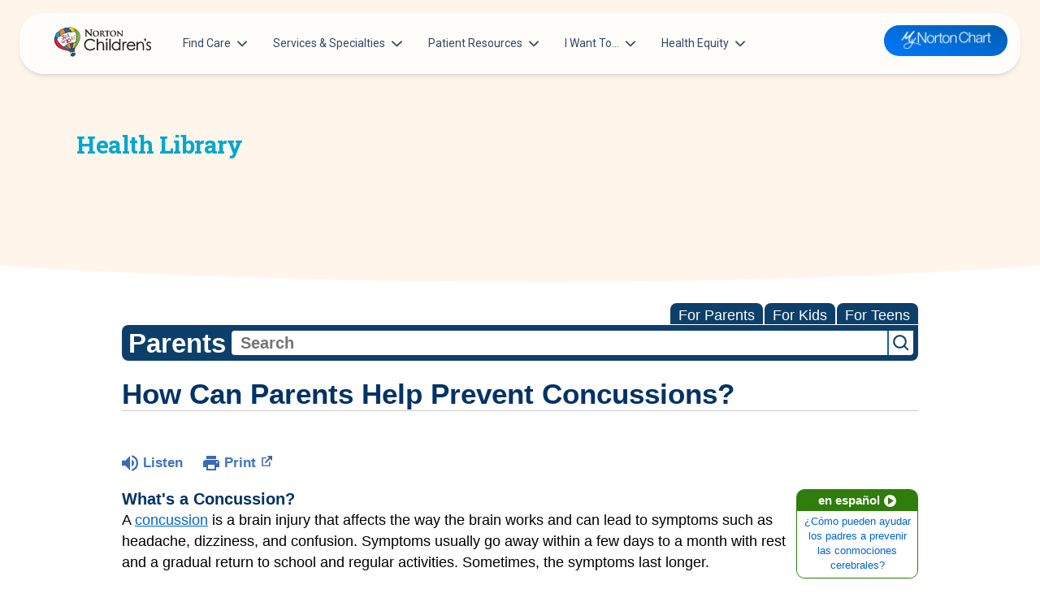

--- FILE ---
content_type: text/html;charset=UTF-8
request_url: https://kidshealth.org/NortonChildrens/en/parents/prevent-concussions.html
body_size: 23031
content:
<!doctype html>
				<html lang="en">
			<head>
   <meta http-equiv="Content-Type" content="text/html; charset=UTF-8"><script type="text/javascript">
				window.rsConf = {general: {usePost: true}};
			</script><script>
			window.digitalData = window.digitalData || {};
			window.digitalData = {
					page : {
						language:'english',
						licensee:'NortonChildrens',
						pageType:'article',
						section:'parents',
						template:'standard',
						title:'How Can Parents Help Prevent Concussions?'
					}
				};
			</script><script src="https://assets.adobedtm.com/60e564f16d33/ac808e2960eb/launch-9661e12d662b.min.js" async="true"></script><script>
					const vimeoDNT = 0; 
				</script>
   <!--Start Ceros Tags-->
   <meta name="kh:pageDescription" content="Concussions are serious injuries. Here's how to help protect kids and teens from them.">
   <meta name="kh:pageKeywords" content="concussion, concussed, concussions, blacked out, unconsciousness, loss of consciousness, blackout, black outs, head injuries, head injury, blow to the head, brain injury, brain bleed, brain bleeding, brain, brain injuries, falls, sports injuries, injuries, childproofing, car seats, safety seats, safety, playground safety, CD1Emergency Medicine, CD1Trauma, CD1Orthopedics, CD1Concussions, CD1Emergency Medicine, CD1Trauma Center, CD1Orthopedics, CD1Concussions, CD1Sports Medicine">
   <meta name="kh:pageTitle" content="How Can Parents Help Prevent Concussions?">
   <!--End Ceros Tags-->
   <meta name="description" content="Concussions are serious injuries. Here's how to help protect kids and teens from them.">
   <meta name="robots" content="NOODP">
   <meta name="keywords" content="concussion, concussed, concussions, blacked out, unconsciousness, loss of consciousness, blackout, black outs, head injuries, head injury, blow to the head, brain injury, brain bleed, brain bleeding, brain, brain injuries, falls, sports injuries, injuries, childproofing, car seats, safety seats, safety, playground safety, CD1Emergency Medicine, CD1Trauma, CD1Orthopedics, CD1Concussions, CD1Emergency Medicine, CD1Trauma Center, CD1Orthopedics, CD1Concussions, CD1Sports Medicine">
   <meta name="published_date" content="07/28/2025">
   <meta name="notify" content="n">
   <meta name="section" content="parents">
   <meta name="language" content="english">
   <meta name="wrapper_type" content="prePost">
   <meta name="kh_content_type" content="article">
   <meta name="fusionDataSource" content="nortonchildrens">
   <meta name="kh_language" content="english">
   <meta name="kh_section" content="parents">
   <meta name="kh_licensee" content="NortonChildrens">
   <meta name="viewport" content="width=device-width, initial-scale=1.0, maximum-scale=3.0, user-scalable=yes">
   <meta name="site" content="LICENSEE">
   <link rel="canonical" href="https://kidshealth.org/en/parents/prevent-concussions.html">
   <link type="text/css" rel="stylesheet" href="/misc/css/reset.css">
   <!--common_templates.xsl-->
   <link type="text/css" rel="stylesheet" href="/misc/css/n00/n00_khcontent_style.css?ts=06:22:28.058-05:00">
   <link type="text/css" rel="stylesheet" href="/misc/css/n00/n00_naked.css?ts=06:22:28.058-05:00">
   <link type="text/css" rel="stylesheet" href="/misc/css/n00/n00_MoTTBox.css?ts=06:22:28.058-05:00">
   <link type="text/css" rel="stylesheet" href="/misc/css/n00/nitro-main.css?ts=06:22:28.058-05:00">
   <link type="text/css" rel="stylesheet" href="/misc/css/n00/n00_art.css?ts=06:22:28.058-05:00">
   <link rel="stylesheet" type="text/css" href="/misc/css/n00/n00_video.css?ts=06:22:28.058-05:00">
   <style>
				#mainContainer {
					margin: 1rem auto;
				}
			
		
		/* TEST */
		
		</style>
   <link type="text/css" rel="stylesheet" href="/licensees/licensee407/css/style.css?rand=06:22:28.058-05:00">
   <link rel="shortcut icon" href="/images/licensees/favicon.ico">
   <link type="text/css" rel="stylesheet" href="/misc/css/customRS.css">
   <!--[if lte IE 9]>
            <style type="text/css">#categoryHeaderDefaultTeens h1, #categoryHeaderDefaultParents h1, #categoryHeaderDefaultKids h1 { background: url(/images/transparencies/20_black.png) !important;filter: none !important; } </style>
            <![endif]--><!--[if IE 6]>
					<link rel="stylesheet" type="text/css" href="/misc/css/IE6Styles.css" />
				<![endif]--><!--[if IE 7]>
					<link rel="stylesheet" type="text/css" href="/misc/css/IE7Styles.css" />
				<![endif]--><!--[if IE 6]>
					<link rel="stylesheet" type="text/css" href="/misc/css/moreResourcesStylesIE6.css" />
					<![endif]--><!--[if IE 7]>
					<link rel="stylesheet" type="text/css" href="/misc/css/moreResourcesStylesIE7.css" />
					<![endif]--><!--[if IE 6]>
		<link rel="stylesheet" type="text/css" href="/licensees/standard_licensee/css/moreResourcesLicOverrideIE6.css" />
		<![endif]--><!--[if IE 7]>
		<link rel="stylesheet" type="text/css" href="/licensees/standard_licensee/css/moreResourcesLicOverrideIE7.css" />
		<![endif]--><script>
									KHAdLanguage ="en";
									KHAdSection ="parent";
									KHAdCat ="alf_en_parents_firstaid-safe_travel_";
									KHAdSubCat = "alf_en_parents_firstaid-safe_travel_";
									KHAdTitle ="howcanparentshelppreventconcussions";
									KHCD = ""; // clinical designation aspect
									KHPCD = ""; // primary clinical designation aspect
									KHAge = ""; // age aspect
									KHGenre = ""; // genre aspect
									KHPCAFull = "pca_en_parents_"; // full gam tag for aspects
									licName = " - Norton Children's";
								</script>
   <!--
									gamtags:-
									KHCD: 
									KHPCD: 
									KHAge: 
									KHGenre: 
									Language: en
									Section: parent
									Category: alf_en_parents_firstaid-safe_travel_
									Title: howcanparentshelppreventconcussions
									Full (PCA) Tag: pca_en_parents_--><script src="/misc/javascript/includes/jquery-3.2.1.min.js"> </script><script src="/misc/javascript/includes/jquery.easy-autocomplete.js"> </script><script src="/misc/javascript/srvr/server_month_year.js"> </script><script src="/misc/javascript/kh_headJS_common.js"> </script><script src="/misc/javascript/kh_headJS_desktop.js"> </script>
			<link rel='stylesheet' id='norton-fonts-css'  href='https://fonts.googleapis.com/css?family=Roboto%20Condensed:400,400i,700,700i|Crimson%20Text:400,400i,600,600i&amp;display=swap' type='text/css' media='all' />
		
	<script>
			var localPrefix = "";
			
		</script><script>
			// comment
			$(document).ready(function() {
			
				var dataSource = '%22typeahead'+$('meta[name="fusionDataSource"]').attr('content')+'ds%22'; // new

				var options = {
					url: function(phrase) {
						if (phrase !== "") {
							thePhrase = phrase;
							return localPrefix+"/suggest?fq=_lw_data_source_s:("+dataSource+")&q="+phrase+"&rows=20&wt=json&omitHeader=true";
						} else {
							return localPrefix+"/suggest?fq=_lw_data_source_s:("+dataSource+")&q=empty&rows=1&wt=json&omitHeader=true";
						}
					},
					requestDelay: 300,
					listLocation: function(data) {
						return data.response.docs;			
					},
					getValue: function(element) {
						if(KHAdLanguage==='en') { 
							var suggLang = 'english';
							}
						else {
							var suggLang = 'spanish';
							}
					
						if(element.kh_language_s===suggLang) {
							return element.kh_value[0];
						}
						else {
							return '';
						}
					},
					list: {
						match: {
							enabled: true
						}
					},
					ajaxSettings: {
						dataType: "json",
						data: {
							dataType: "json"
						}
					},
			
				list: {
					sort: {
						enabled: true
					},
					match: {
						enabled: true
					},
					onClickEvent: function() {
						$('form#searchform').submit();
					},
					onKeyEnterEvent: function() {
						$('form#searchform').submit();
					},
					showAnimation: {
						type: "fade", //normal|slide|fade
						time: 400,
						callback: function() {}
					},
					hideAnimation: {
						type: "slide", //normal|slide|fade
						time: 400,
						callback: function() {}
					},
				},
			};
			
			$("#q").easyAutocomplete(options);
		});
		</script><title>How Can Parents Help Prevent Concussions? (for Parents) - Norton Children's</title>
<script>NS_CSM_td=436699050;NS_CSM_pd=275116667;NS_CSM_u="/clm10";NS_CSM_col="AAAAAAWenjpGwv+FX/DdL+zfalY2CzZ3eHe7YNtfVMRPbceQPAKypHNGKS9NKpL7QPVg230=";</script><script type="text/javascript">function sendTimingInfoInit(){setTimeout(sendTimingInfo,0)}function sendTimingInfo(){var wp=window.performance;if(wp){var c1,c2,t;c1=wp.timing;if(c1){var cm={};cm.ns=c1.navigationStart;if((t=c1.unloadEventStart)>0)cm.us=t;if((t=c1.unloadEventEnd)>0)cm.ue=t;if((t=c1.redirectStart)>0)cm.rs=t;if((t=c1.redirectEnd)>0)cm.re=t;cm.fs=c1.fetchStart;cm.dls=c1.domainLookupStart;cm.dle=c1.domainLookupEnd;cm.cs=c1.connectStart;cm.ce=c1.connectEnd;if((t=c1.secureConnectionStart)>0)cm.scs=t;cm.rqs=c1.requestStart;cm.rss=c1.responseStart;cm.rse=c1.responseEnd;cm.dl=c1.domLoading;cm.di=c1.domInteractive;cm.dcls=c1.domContentLoadedEventStart;cm.dcle=c1.domContentLoadedEventEnd;cm.dc=c1.domComplete;if((t=c1.loadEventStart)>0)cm.ls=t;if((t=c1.loadEventEnd)>0)cm.le=t;cm.tid=NS_CSM_td;cm.pid=NS_CSM_pd;cm.ac=NS_CSM_col;var xhttp=new XMLHttpRequest();if(xhttp){var JSON=JSON||{};JSON.stringify=JSON.stringify||function(ob){var t=typeof(ob);if(t!="object"||ob===null){if(t=="string")ob='"'+ob+'"';return String(ob);}else{var n,v,json=[],arr=(ob&&ob.constructor==Array);for(n in ob){v=ob[n];t=typeof(v);if(t=="string")v='"'+v+'"';else if(t=="object"&&v!==null)v=JSON.stringify(v);json.push((arr?"":'"'+n+'":')+String(v));}return(arr?"[":"{")+String(json)+(arr?"]":"}");}};xhttp.open("POST",NS_CSM_u,true);xhttp.send(JSON.stringify(cm));}}}}if(window.addEventListener)window.addEventListener("load",sendTimingInfoInit,false);else if(window.attachEvent)window.attachEvent("onload",sendTimingInfoInit);else window.onload=sendTimingInfoInit;</script></head><body id="licensee" onload="" class="mouseUser"><!--googleoff:all--><!--[if lte IE 6]><script src="/misc/javascript/ie6Warn/warning2.js"></script><script>window.onload=function(){e("/misc/javascript/ie6Warn/")}</script><![endif]-->
   <div id="skipnavigation"><a id="skippy" class="accessible" href="#thelou">[Skip to Content]</a></div>
		
			<div class="norton-childrens">
				<header class="container-fluid position-relative z-index-sticky top-0">
					<div class="col-12">
						<nav id="siteNav"
							class="navbar navbar-expand-lg blur top-0 z-index-fixed shadow position-absolute start-0 end-0 mt-2 py-0 py-lg-2 mt-lg-3 mx-2 mx-lg-4"
							style="opacity: 1;">
							<div class="container-fluid px-0">
								<a class="navbar-brand mx-2 d-md-none" href="https://nortonchildrens.com/">
									<img src="/licensees/licensee407/images/norton-childrens-logo.svg" class="logo" />
								</a>
								<button class="navbar-toggler shadow-none ms-md-2" type="button" data-bs-toggle="collapse" data-bs-target="#navigation" aria-controls="navigation" aria-expanded="false" aria-label="Toggle navigation">
									<span class="navbar-toggler-icon mt-2"> <span class="navbar-toggler-bar bar1"></span> <span class="navbar-toggler-bar bar2"></span> <span class="navbar-toggler-bar bar3"></span> </span>
								</button>
								<div class="collapse navbar-collapse w-100" id="navigation">
									<div class="my-3 my-lg-0">
										<ul id="menu-main-navigation" class="navbar-nav navbar-nav-hover">
											<li id="menu-item-18947" class="nav-item dropdown dropdown-hover mx-xl-2  depth-0"><a
													class="nav-link ps-2 d-flex cursor-pointer align-items-center depth-0" href="#"
													aria-expanded="false" data-bs-toggle="dropdown">Find Care<svg
														class="svg-inline--fa fa-chevron-down arrow ms-auto ms-lg-2" aria-hidden="true"
														focusable="false" data-prefix="fas" data-icon="chevron-down" role="img"
														xmlns="http://www.w3.org/2000/svg" viewBox="0 0 448 512" data-fa-i2svg="">
														<path fill="currentColor"
															d="M224 416c-8.188 0-16.38-3.125-22.62-9.375l-192-192c-12.5-12.5-12.5-32.75 0-45.25s32.75-12.5 45.25 0L224 338.8l169.4-169.4c12.5-12.5 32.75-12.5 45.25 0s12.5 32.75 0 45.25l-192 192C240.4 412.9 232.2 416 224 416z">
														</path>
													</svg></a>
												<div
													class="dropdown-menu dropdown-menu-animation ms-n3 dropdown-xl p-3 border-radius-xl mt-0 mt-lg-3 depth-0 ">
													<svg data-fa-pseudo-element="::before" data-prefix="fas" data-icon="f0d8"
														class="svg-inline--fa fa-f0d8" role="img" xmlns="http://www.w3.org/2000/svg"
														viewBox="0 0 320 512" data-fa-i2svg="">
														<path fill="currentColor"
															d="M9.39 265.4l127.1-128C143.6 131.1 151.8 128 160 128s16.38 3.125 22.63 9.375l127.1 128c9.156 9.156 11.9 22.91 6.943 34.88S300.9 320 287.1 320H32.01c-12.94 0-24.62-7.781-29.58-19.75S.2333 274.5 9.39 265.4z">
														</path>
													</svg>

													<div class="row  d-lg-block">
														<div class="col-12 px-4 py-2">
															<div class="row">
																<div class="depth-0">
																</div>
																<div class="col-lg-6 position-relative depth-1">
																	<div
																		class="dropdown-header h6 title text-secondary d-flex align-items-center px-1">
																		<a
																			href="https://urldefense.proofpoint.com/v2/url?u=https-3A__providers.nortonchildrens.com_search-3Fsort-3Dnetworks-252Crelevance-252Cdistance&amp;d=DwMFaQ&amp;c=a-fTYuyacsOBdK5dxJm0TrOrF1BT4RdAkNRqW_Js53o&amp;r=XP56ysBcMyvQYudzmSXllaA0R-eAhUMxf7VF4Odtj4xQPi5p1JhhAMMh_i79uL76&amp;m=Cmq-Jedu20VXleGteJLSaQ0085PQYLz8QoHDGrVFAWyk4zfpbHQ37To8SJ_C-fzL&amp;s=TNQrOwQ40MzHuDV_a7oSDEUWjX8gToXgaxmP6phO3v0&amp;e=">Patients
																			&amp; Families</a></div> <a
																		class="dropdown-item border-radius-md"
																		href="https://nortonchildrens.com/locations/pediatrician-offices/"
																		aria-expanded="false">Pediatricians</a> <a
																		class="dropdown-item border-radius-md"
																		href="https://nortonchildrens.com/choosing-the-right-pediatric-urgent-care-option/"
																		aria-expanded="false">Urgent Care Options for Kids</a> <a
																		class="dropdown-item border-radius-md" href="https://nortonchildrens.com/services/"
																		aria-expanded="false">Services &amp; Specialists</a> <a
																		class="dropdown-item border-radius-md"
																		href="https://urldefense.proofpoint.com/v2/url?u=https-3A__providers.nortonchildrens.com_search-3Fsort-3Dnetworks-252Crelevance-252Cdistance&amp;d=DwMFaQ&amp;c=a-fTYuyacsOBdK5dxJm0TrOrF1BT4RdAkNRqW_Js53o&amp;r=XP56ysBcMyvQYudzmSXllaA0R-eAhUMxf7VF4Odtj4xQPi5p1JhhAMMh_i79uL76&amp;m=Cmq-Jedu20VXleGteJLSaQ0085PQYLz8QoHDGrVFAWyk4zfpbHQ37To8SJ_C-fzL&amp;s=TNQrOwQ40MzHuDV_a7oSDEUWjX8gToXgaxmP6phO3v0&amp;e="
																		aria-expanded="false">Find a Provider</a> <a
																		class="dropdown-item border-radius-md"
																		href="https://nortonchildrens.com/request-an-appointment/"
																		aria-expanded="false">Request an Appointment</a> <a
																		class="dropdown-item border-radius-md"
																		href="https://nortonchildrens.com/services/pediatric-clinical-studies/active-clinical-trials/"
																		aria-expanded="false">Clinical Trials &amp; Research</a> <a
																		class="dropdown-item border-radius-md"
																		href="https://nortonchildrens.com/plan-your-visit/covid-vaccine/"
																		aria-expanded="false">COVID-19 Testing &amp; Vaccines</a>
																</div>
																<div class="col-lg-6 position-relative depth-1">
																	<div
																		class="dropdown-header h6 title text-secondary d-flex align-items-center px-1">
																		<a href="https://nortonchildrens.com/location/?facilities=norton">Directions &amp;
																			Locations</a></div> <a
																		class="dropdown-item border-radius-md"
																		href="https://nortonchildrens.com/locations/pediatrician-offices/"
																		aria-expanded="false">Pediatrician Offices</a> <a
																		class="dropdown-item border-radius-md"
																		href="https://nortonchildrens.com/location/?type=488" aria-expanded="false">Pediatric
																		Specialty Offices</a> <a class="dropdown-item border-radius-md"
																		href="https://nortonchildrens.com/locations/?type=484" aria-expanded="false">Regional
																		Outpatient Centers</a> <a class="dropdown-item border-radius-md"
																		href="https://nortonchildrens.com/location/?type=485" aria-expanded="false">Hospitals &amp;
																		Emergency Departments</a> <a
																		class="dropdown-item border-radius-md"
																		href="https://nortonchildrens.com/location/?type=476" aria-expanded="false">Family
																		Practices</a> <a class="dropdown-item border-radius-md"
																		href="https://nortonchildrens.com/location/?type=480" aria-expanded="false">Pharmacies</a>
																	<a class="dropdown-item border-radius-md"
																		href="https://nortonchildrens.com/location/?facilities=norton" aria-expanded="false">Search
																		All Locations</a>
																</div>
															</div>
														</div>
													</div>
												</div>
											</li>
											<li id="menu-item-18949" class="nav-item dropdown dropdown-hover mx-xl-2  depth-0"><a
													class="nav-link ps-2 d-flex cursor-pointer align-items-center depth-0"
													href="https://nortonchildrens.com/services/" aria-expanded="false"
													data-bs-toggle="dropdown">Services &amp; Specialties<svg
														class="svg-inline--fa fa-chevron-down arrow ms-auto ms-lg-2" aria-hidden="true"
														focusable="false" data-prefix="fas" data-icon="chevron-down" role="img"
														xmlns="http://www.w3.org/2000/svg" viewBox="0 0 448 512" data-fa-i2svg="">
														<path fill="currentColor"
															d="M224 416c-8.188 0-16.38-3.125-22.62-9.375l-192-192c-12.5-12.5-12.5-32.75 0-45.25s32.75-12.5 45.25 0L224 338.8l169.4-169.4c12.5-12.5 32.75-12.5 45.25 0s12.5 32.75 0 45.25l-192 192C240.4 412.9 232.2 416 224 416z">
														</path>
													</svg></a>
												<div
													class="dropdown-menu dropdown-menu-animation ms-n3 dropdown-xxl p-3 border-radius-xl mt-0 mt-lg-3 depth-0 ">
													<svg data-fa-pseudo-element="::before" data-prefix="fas" data-icon="f0d8"
														class="svg-inline--fa fa-f0d8" role="img" xmlns="http://www.w3.org/2000/svg"
														viewBox="0 0 320 512" data-fa-i2svg="">
														<path fill="currentColor"
															d="M9.39 265.4l127.1-128C143.6 131.1 151.8 128 160 128s16.38 3.125 22.63 9.375l127.1 128c9.156 9.156 11.9 22.91 6.943 34.88S300.9 320 287.1 320H32.01c-12.94 0-24.62-7.781-29.58-19.75S.2333 274.5 9.39 265.4z">
														</path>
													</svg>

													<div class="row  d-lg-block">
														<div class="col-12 px-4 py-2">
															<div class="row">
																<div class="depth-0">
																</div>
																<div class="col-lg-3 position-relative depth-1"> <a
																		class="dropdown-item border-radius-md"
																		href="https://nortonchildrens.com/services/acupuncture/"
																		aria-expanded="false">Acupuncture</a> <a
																		class="dropdown-item border-radius-md"
																		href="https://nortonchildrens.com/services/allergy-and-immunology/"
																		aria-expanded="false">Allergy &amp; Immunology</a> <a
																		class="dropdown-item border-radius-md"
																		href="https://nortonchildrens.com/services/anesthesiology/services/"
																		aria-expanded="false">Anesthesiology</a> <a
																		class="dropdown-item border-radius-md"
																		href="https://nortonchildrens.com/services/autism-spectrum-disorder/"
																		aria-expanded="false">Autism Center</a> <a
																		class="dropdown-item border-radius-md"
																		href="https://nortonchildrens.com/services/behavioral-and-mental-health/"
																		aria-expanded="false">Behavioral and Mental Health</a> <a
																		class="dropdown-item border-radius-md"
																		href="https://nortonchildrens.com/services/cancer/"
																		aria-expanded="false"><span
																			class="text-primary">Cancer</span></a> <a
																		class="dropdown-item border-radius-md"
																		href="https://nortonchildrens.com/services/pediatric-clinical-studies/"
																		aria-expanded="false">Clinical Research</a> <a
																		class="dropdown-item border-radius-md"
																		href="https://nortonchildrens.com/services/critical-care/"
																		aria-expanded="false">Critical Care</a> <a
																		class="dropdown-item border-radius-md"
																		href="https://nortonchildrens.com/services/pediatric-dentistry/"
																		aria-expanded="false">Dentistry</a> <a
																		class="dropdown-item border-radius-md"
																		href="https://nortonchildrens.com/services/childrens-dermatology/"
																		aria-expanded="false">Dermatology</a> <a
																		class="dropdown-item border-radius-md"
																		href="https://nortonchildrens.com/services/developmental-behavioral-pediatrics/"
																		aria-expanded="false">Development Center</a> <a
																		class="dropdown-item border-radius-md"
																		href="https://nortonchildrens.com/plan-your-visit/prepare-for-your-visit/diagnostic-tests/"
																		aria-expanded="false">Diagnostic Tests</a> <a
																		class="dropdown-item border-radius-md"
																		href="https://nortonchildrens.com/services/endocrinology/services/diabetes/"
																		aria-expanded="false"><span
																			class="text-primary">Diabetes</span></a> <a
																		class="dropdown-item border-radius-md"
																		href="https://nortonchildrens.com/services/ear-nose-throat-audiology/"
																		aria-expanded="false">Ear, Nose &amp; Throat and Audiology</a>
																	<a class="dropdown-item border-radius-md"
																		href="https://nortonchildrens.com/services/emergency-medicine/"
																		aria-expanded="false">Emergency Medicine</a>
																	<hr class="vertical dark">
																</div>
																<div class="col-lg-3 position-relative depth-1"> <a
																		class="dropdown-item border-radius-md"
																		href="https://nortonchildrens.com/services/endocrinology/"
																		aria-expanded="false">Endocrinology</a> <a
																		class="dropdown-item border-radius-md"
																		href="https://nortonchildrens.com/services/ophthalmology/"
																		aria-expanded="false">Eye Care</a> <a
																		class="dropdown-item border-radius-md"
																		href="https://nortonchildrens.com/services/gastroenterology/"
																		aria-expanded="false">Gastroenterology</a> <a
																		class="dropdown-item border-radius-md"
																		href="https://nortonchildrens.com/services/genetics/"
																		aria-expanded="false">Genetics Center</a> <a
																		class="dropdown-item border-radius-md"
																		href="https://nortonchildrens.com/services/gynecology/"
																		aria-expanded="false"><span
																			class="text-primary">Gynecology</span></a> <a
																		class="dropdown-item border-radius-md"
																		href="https://nortonchildrens.com/services/hand-surgery/"
																		aria-expanded="false">Hand Surgery</a> <a
																		class="dropdown-item border-radius-md"
																		href="https://nortonchildrens.com/services/cardiology/"
																		aria-expanded="false"><span
																			class="text-primary">Heart</span></a> <a
																		class="dropdown-item border-radius-md"
																		href="https://nortonchildrens.com/services/hematology/"
																		aria-expanded="false">Hematology</a> <a
																		class="dropdown-item border-radius-md"
																		href="https://nortonchildrens.com/services/infectious-diseases/"
																		aria-expanded="false">Infectious Diseases</a> <a
																		class="dropdown-item border-radius-md"
																		href="https://nortonchildrens.com/services/hospitalists/"
																		aria-expanded="false">Inpatient Care</a> <a
																		class="dropdown-item border-radius-md"
																		href="https://nortonchildrens.com/services/pediatric-laboratory/"
																		aria-expanded="false">Laboratory Services</a> <a
																		class="dropdown-item border-radius-md"
																		href="https://nortonchildrens.com/services/maternal-fetal-medicine/"
																		aria-expanded="false"><span class="text-primary">Maternal-Fetal
																			Medicine</span></a> <a
																		class="dropdown-item border-radius-md"
																		href="https://nortonchildrens.com/multidisciplinary-clinics/"
																		aria-expanded="false">Multidisciplinary Clinics</a> <a
																		class="dropdown-item border-radius-md"
																		href="https://nortonchildrens.com/services/nephrology/"
																		aria-expanded="false">Nephrology</a>
																	<hr class="vertical dark">
																</div>
																<div class="col-lg-3 position-relative depth-1"> <a
																		class="dropdown-item border-radius-md"
																		href="https://nortonchildrens.com/services/neurosciences/"
																		aria-expanded="false"><span
																			class="text-primary">Neurosciences</span></a> <a
																		class="dropdown-item border-radius-md"
																		href="https://nortonchildrens.com/services/nicu/"
																		aria-expanded="false">NICU</a> <a
																		class="dropdown-item border-radius-md"
																		href="https://nortonchildrens.com/services/picu/"
																		aria-expanded="false">PICU</a> <a
																		class="dropdown-item border-radius-md"
																		href="https://nortonchildrens.com/services/oral-maxillofacial-surgery/"
																		aria-expanded="false">Oral and Maxillofacial Surgery</a> <a
																		class="dropdown-item border-radius-md"
																		href="https://nortonchildrens.com/services/orthopedics/"
																		aria-expanded="false"><span
																			class="text-primary">Orthopedics</span></a> <a
																		class="dropdown-item border-radius-md"
																		href="https://nortonchildrens.com/services/pathology/"
																		aria-expanded="false">Pathology</a> <a
																		class="dropdown-item border-radius-md"
																		href="https://nortonchildrens.com/services/pediatrics/"
																		aria-expanded="false"><span
																			class="text-primary">Pediatricians</span></a> <a
																		class="dropdown-item border-radius-md"
																		href="https://nortonchildrens.com/services/pediatric-protection/"
																		aria-expanded="false">Pediatric Protection Specialists</a> <a
																		class="dropdown-item border-radius-md"
																		href="https://nortonchildrens.com/services/pediatric-rehabilitation/"
																		aria-expanded="false">Pediatric Rehabilitation</a> <a
																		class="dropdown-item border-radius-md"
																		href="https://nortonchildrens.com/services/pharmacy/"
																		aria-expanded="false">Pharmacy</a> <a
																		class="dropdown-item border-radius-md"
																		href="https://nortonchildrens.com/services/physical-medicine-rehabilitation/"
																		aria-expanded="false">Physical Medicine &amp; Rehabilitation</a>
																	<hr class="vertical dark">
																</div>
																<div class="col-lg-3 position-relative depth-1"> <a
																		class="dropdown-item border-radius-md"
																		href="https://nortonchildrens.com/services/plastic-and-reconstructive-surgery/"
																		aria-expanded="false">Plastic &amp; Reconstructive Surgery</a>
																	<a class="dropdown-item border-radius-md"
																		href="https://nortonchildrens.com/prevention-wellness/"
																		aria-expanded="false">Prevention &amp; Wellness</a> <a
																		class="dropdown-item border-radius-md"
																		href="https://nortonchildrens.com/services/pediatric-pulmonologist/"
																		aria-expanded="false">Pulmonology</a> <a
																		class="dropdown-item border-radius-md"
																		href="https://nortonchildrens.com/services/radiology/"
																		aria-expanded="false">Radiology</a> <a
																		class="dropdown-item border-radius-md"
																		href="https://nortonchildrens.com/services/pediatric-respiratory-therapy/"
																		aria-expanded="false">Respiratory Therapy</a> <a
																		class="dropdown-item border-radius-md"
																		href="https://nortonchildrens.com/services/rheumatology/"
																		aria-expanded="false">Rheumatology</a> <a
																		class="dropdown-item border-radius-md"
																		href="https://nortonchildrens.com/services/pediatric-sleep-medicine/"
																		aria-expanded="false">Sleep Medicine</a> <a
																		class="dropdown-item border-radius-md"
																		href="https://nortonchildrens.com/services/spine/"
																		aria-expanded="false"><span class="text-primary">Spine
																			Care</span></a> <a class="dropdown-item border-radius-md"
																		href="https://nortonchildrens.com/services/pediatric-surgery/"
																		aria-expanded="false"><span
																			class="text-primary">Surgery</span></a> <a
																		class="dropdown-item border-radius-md"
																		href="https://nortonchildrens.com/services/toxicology/"
																		aria-expanded="false">Toxicology</a> <a
																		class="dropdown-item border-radius-md"
																		href="https://nortonchildrens.com/services/transport-team/"
																		aria-expanded="false">Transport Team</a> <a
																		class="dropdown-item border-radius-md"
																		href="https://nortonchildrens.com/choosing-the-right-pediatric-urgent-care-option/"
																		aria-expanded="false">Urgent Care</a> <a
																		class="dropdown-item border-radius-md"
																		href="https://nortonchildrens.com/services/urology/"
																		aria-expanded="false">Urology</a></div>
															</div>
														</div>
													</div>
												</div>
											</li>
											<li id="menu-item-18952" class="nav-item dropdown dropdown-hover mx-xl-2  depth-0"><a
													class="nav-link ps-2 d-flex cursor-pointer align-items-center depth-0" href="#"
													aria-expanded="false" data-bs-toggle="dropdown">Patient Resources<svg
														class="svg-inline--fa fa-chevron-down arrow ms-auto ms-lg-2" aria-hidden="true"
														focusable="false" data-prefix="fas" data-icon="chevron-down" role="img"
														xmlns="http://www.w3.org/2000/svg" viewBox="0 0 448 512" data-fa-i2svg="">
														<path fill="currentColor"
															d="M224 416c-8.188 0-16.38-3.125-22.62-9.375l-192-192c-12.5-12.5-12.5-32.75 0-45.25s32.75-12.5 45.25 0L224 338.8l169.4-169.4c12.5-12.5 32.75-12.5 45.25 0s12.5 32.75 0 45.25l-192 192C240.4 412.9 232.2 416 224 416z">
														</path>
													</svg></a>
												<div
													class="dropdown-menu dropdown-menu-animation ms-n3 dropdown-xl p-3 border-radius-xl mt-0 mt-lg-3 depth-0 ">
													<svg data-fa-pseudo-element="::before" data-prefix="fas" data-icon="f0d8"
														class="svg-inline--fa fa-f0d8" role="img" xmlns="http://www.w3.org/2000/svg"
														viewBox="0 0 320 512" data-fa-i2svg="">
														<path fill="currentColor"
															d="M9.39 265.4l127.1-128C143.6 131.1 151.8 128 160 128s16.38 3.125 22.63 9.375l127.1 128c9.156 9.156 11.9 22.91 6.943 34.88S300.9 320 287.1 320H32.01c-12.94 0-24.62-7.781-29.58-19.75S.2333 274.5 9.39 265.4z">
														</path>
													</svg>

													<div class="row  d-lg-block">
														<div class="col-12 px-4 py-2">
															<div class="row">
																<div class="depth-0">
																</div>
																<div class="col-lg-4 position-relative depth-1">
																	<div
																		class="dropdown-header h6 title text-secondary d-flex align-items-center px-1">
																		<a href="#">Education &amp; Support</a></div> <a
																		class="dropdown-item border-radius-md" target="_blank"
																		rel="noopener"
																		href="https://nortonhealthcare.secure.force.com/pmtx/EventCalendarpage"
																		aria-expanded="false">Classes &amp; Events</a> <a
																		class="dropdown-item border-radius-md"
																		href="https://nortonchildrens.com/services/pediatrics/newbie-nights/"
																		aria-expanded="false">For New Parents</a> <a
																		class="dropdown-item border-radius-md"
																		href="https://nortonchildrens.com/?page_id=344399"
																		aria-expanded="false">United Community Care Network</a> <a
																		class="dropdown-item border-radius-md" href="https://nortonchildrens.com/news/"
																		aria-expanded="false">Get Healthy Families Blog</a> <a
																		class="dropdown-item border-radius-md"
																		href="https://nortonchildrens.com/prevention-wellness/injury-prevention/"
																		aria-expanded="false">Injury Prevention</a> <a
																		class="dropdown-item border-radius-md"
																		href="https://nortonchildrens.com/services/pharmacy/medicine-safety-for-children/"
																		aria-expanded="false">Medicine Safety</a> <a
																		class="dropdown-item border-radius-md"
																		href="https://nortonchildrens.com/plan-your-visit/mynortonchart/"
																		aria-expanded="false">Norton MyChart</a>
																	<hr class="vertical dark">
																</div>
																<div class="col-lg-4 position-relative depth-1">
																	<div
																		class="dropdown-header h6 title text-secondary d-flex align-items-center px-1">
																		<a href="https://nortonchildrens.com/plan-your-visit/">Plan Your
																			Visit</a></div> <a class="dropdown-item border-radius-md"
																		href="https://nortonchildrens.com/plan-your-visit/during-your-visit/visitors/"
																		aria-expanded="false">Visitor Policy</a> <a
																		class="dropdown-item border-radius-md"
																		href="https://nortonchildrens.com/plan-your-visit/video-visits/"
																		aria-expanded="false">Telehealth Appointments</a> <a
																		class="dropdown-item border-radius-md"
																		href="https://nortonchildrens.com/plan-your-visit/during-your-visit/"
																		aria-expanded="false">Hospital Visits</a> <a
																		class="dropdown-item border-radius-md"
																		href="https://nortonchildrens.com/gift-shop/"
																		aria-expanded="false">Find a Gift Shop</a> <a
																		class="dropdown-item border-radius-md"
																		href="https://nortonchildrens.com/location/?type=485" aria-expanded="false">Directions to
																		Hospitals &amp; Emergency Departments</a> <a
																		class="dropdown-item border-radius-md"
																		href="https://nortonchildrens.com/services/pediatric-surgery/what-to-expect/"
																		aria-expanded="false">Pediatric Surgery: What to Expect</a>
																	<hr class="vertical dark">
																</div>
																<div class="col-lg-4 position-relative depth-1">
																	<div
																		class="dropdown-header h6 title text-secondary d-flex align-items-center px-1">
																		<a href="/NortonChildrens/en/">Health
																			Library</a></div> <a class="dropdown-item border-radius-md"
																		target="_blank" rel="noopener"
																		href="/NortonChildrens/en/kids"
																		aria-expanded="false">Kid’s Health</a> <a
																		class="dropdown-item border-radius-md" target="_blank"
																		rel="noopener"
																		href="/NortonChildrens/en/teens"
																		aria-expanded="false">Teen’s Health</a> <a
																		class="dropdown-item border-radius-md" target="_blank"
																		rel="noopener"
																		href="/NortonChildrens/en/parents"
																		aria-expanded="false">Parent’s Health</a>
																</div>
															</div>
														</div>
													</div>
												</div>
											</li>
											<li id="menu-item-19026" class="nav-item dropdown dropdown-hover mx-xl-2  depth-0"><a
													class="nav-link ps-2 d-flex cursor-pointer align-items-center depth-0" href="#"
													aria-expanded="false" data-bs-toggle="dropdown">I Want To…<svg
														class="svg-inline--fa fa-chevron-down arrow ms-auto ms-lg-2" aria-hidden="true"
														focusable="false" data-prefix="fas" data-icon="chevron-down" role="img"
														xmlns="http://www.w3.org/2000/svg" viewBox="0 0 448 512" data-fa-i2svg="">
														<path fill="currentColor"
															d="M224 416c-8.188 0-16.38-3.125-22.62-9.375l-192-192c-12.5-12.5-12.5-32.75 0-45.25s32.75-12.5 45.25 0L224 338.8l169.4-169.4c12.5-12.5 32.75-12.5 45.25 0s12.5 32.75 0 45.25l-192 192C240.4 412.9 232.2 416 224 416z">
														</path>
													</svg></a>
												<div
													class="dropdown-menu dropdown-menu-animation ms-n3 dropdown-lg p-3 border-radius-xl mt-0 mt-lg-3 depth-0 ">
													<svg data-fa-pseudo-element="::before" data-prefix="fas" data-icon="f0d8"
														class="svg-inline--fa fa-f0d8" role="img" xmlns="http://www.w3.org/2000/svg"
														viewBox="0 0 320 512" data-fa-i2svg="">
														<path fill="currentColor"
															d="M9.39 265.4l127.1-128C143.6 131.1 151.8 128 160 128s16.38 3.125 22.63 9.375l127.1 128c9.156 9.156 11.9 22.91 6.943 34.88S300.9 320 287.1 320H32.01c-12.94 0-24.62-7.781-29.58-19.75S.2333 274.5 9.39 265.4z">
														</path>
													</svg>

													<div class="row  d-lg-block">
														<div class="col-12 px-4 py-2">
															<div class="row">
																<div class="depth-0">
																	<a class="dropdown-item border-radius-md"
																		href="https://providers.nortonchildrens.com/search?filter=specialties.specialty.untouched%3APediatrics&amp;filter=provider_is_employed%3ATrue&amp;sort=networks%2Crelevance%2Cdistance"
																		aria-expanded="false"><svg
																			class="svg-inline--fa fa-calendar fa-fw" aria-hidden="true"
																			focusable="false" data-prefix="fas" data-icon="calendar"
																			role="img" xmlns="http://www.w3.org/2000/svg"
																			viewBox="0 0 448 512" data-fa-i2svg="">
																			<path fill="currentColor"
																				d="M96 32V64H48C21.5 64 0 85.5 0 112v48H448V112c0-26.5-21.5-48-48-48H352V32c0-17.7-14.3-32-32-32s-32 14.3-32 32V64H160V32c0-17.7-14.3-32-32-32S96 14.3 96 32zM448 192H0V464c0 26.5 21.5 48 48 48H400c26.5 0 48-21.5 48-48V192z">
																			</path>
																		</svg><!-- <i class="fa-solid fa-calendar fa-fw"></i> -->
																		Schedule with a Pediatrician</a> <a
																		class="dropdown-item border-radius-md"
																		href="https://providers.nortonchildrens.com/search?sort=networks%2Crelevance"
																		aria-expanded="false"><svg
																			class="svg-inline--fa fa-user-doctor fa-fw"
																			aria-hidden="true" focusable="false" data-prefix="fas"
																			data-icon="user-doctor" role="img"
																			xmlns="http://www.w3.org/2000/svg" viewBox="0 0 448 512"
																			data-fa-i2svg="">
																			<path fill="currentColor"
																				d="M224 256A128 128 0 1 0 224 0a128 128 0 1 0 0 256zm-96 55.2C54 332.9 0 401.3 0 482.3C0 498.7 13.3 512 29.7 512H418.3c16.4 0 29.7-13.3 29.7-29.7c0-81-54-149.4-128-171.1V362c27.6 7.1 48 32.2 48 62v40c0 8.8-7.2 16-16 16H336c-8.8 0-16-7.2-16-16s7.2-16 16-16V424c0-17.7-14.3-32-32-32s-32 14.3-32 32v24c8.8 0 16 7.2 16 16s-7.2 16-16 16H256c-8.8 0-16-7.2-16-16V424c0-29.8 20.4-54.9 48-62V304.9c-6-.6-12.1-.9-18.3-.9H178.3c-6.2 0-12.3 .3-18.3 .9v65.4c23.1 6.9 40 28.3 40 53.7c0 30.9-25.1 56-56 56s-56-25.1-56-56c0-25.4 16.9-46.8 40-53.7V311.2zM144 448a24 24 0 1 0 0-48 24 24 0 1 0 0 48z">
																			</path>
																		</svg><!-- <i class="fa-solid fa-user-doctor fa-fw"></i> -->
																		Find a Provider</a> <a class="dropdown-item border-radius-md"
																		href="https://nortonchildrens.com/request-an-appointment/"
																		aria-expanded="false"><svg
																			class="svg-inline--fa fa-calendar-day fa-fw"
																			aria-hidden="true" focusable="false" data-prefix="fas"
																			data-icon="calendar-day" role="img"
																			xmlns="http://www.w3.org/2000/svg" viewBox="0 0 448 512"
																			data-fa-i2svg="">
																			<path fill="currentColor"
																				d="M128 0c17.7 0 32 14.3 32 32V64H288V32c0-17.7 14.3-32 32-32s32 14.3 32 32V64h48c26.5 0 48 21.5 48 48v48H0V112C0 85.5 21.5 64 48 64H96V32c0-17.7 14.3-32 32-32zM0 192H448V464c0 26.5-21.5 48-48 48H48c-26.5 0-48-21.5-48-48V192zm80 64c-8.8 0-16 7.2-16 16v96c0 8.8 7.2 16 16 16h96c8.8 0 16-7.2 16-16V272c0-8.8-7.2-16-16-16H80z">
																			</path>
																		</svg><!-- <i class="fas fa-calendar-day fa-fw"></i> --> Request
																		An Appointment</a> <a class="dropdown-item border-radius-md"
																		target="_blank" rel="noopener"
																		href="https://nortonhealthcare.secure.force.com/pmtx/EventCalendarpage"
																		aria-expanded="false"><svg
																			class="svg-inline--fa fa-screen-users fa-fw"
																			aria-hidden="true" focusable="false" data-prefix="fas"
																			data-icon="screen-users" role="img"
																			xmlns="http://www.w3.org/2000/svg" viewBox="0 0 640 512"
																			data-fa-i2svg="">
																			<path fill="currentColor"
																				d="M96 0C60.7 0 32 28.7 32 64V248.4C49 233.2 71.4 224 96 224V64l448 0V224c24.6 0 47 9.2 64 24.4V64c0-35.3-28.7-64-64-64H96zm64 320A64 64 0 1 0 32 320a64 64 0 1 0 128 0zM0 480c0 17.7 14.3 32 32 32H160c17.7 0 32-14.3 32-32c0-35.3-28.7-64-64-64H64c-35.3 0-64 28.7-64 64zM384 320a64 64 0 1 0 -128 0 64 64 0 1 0 128 0zM224 480c0 17.7 14.3 32 32 32H384c17.7 0 32-14.3 32-32c0-35.3-28.7-64-64-64H288c-35.3 0-64 28.7-64 64zm320-96a64 64 0 1 0 0-128 64 64 0 1 0 0 128zm-32 32c-35.3 0-64 28.7-64 64c0 17.7 14.3 32 32 32H608c17.7 0 32-14.3 32-32c0-35.3-28.7-64-64-64H512z">
																			</path>
																		</svg><!-- <i class="fas fa-screen-users fa-fw"></i> --> Find a
																		Class or Event</a> <a class="dropdown-item border-radius-md"
																		href="https://mychart.nortonhealthcare.org/"
																		aria-expanded="false"><svg
																			class="svg-inline--fa fa-folder-heart fa-fw"
																			aria-hidden="true" focusable="false" data-prefix="fas"
																			data-icon="folder-heart" role="img"
																			xmlns="http://www.w3.org/2000/svg" viewBox="0 0 512 512"
																			data-fa-i2svg="">
																			<path fill="currentColor"
																				d="M512 416c0 35.3-28.7 64-64 64H64c-35.3 0-64-28.7-64-64V96C0 60.7 28.7 32 64 32H192c20.1 0 39.1 9.5 51.2 25.6l19.2 25.6c6 8.1 15.5 12.8 25.6 12.8H448c35.3 0 64 28.7 64 64V416zM144 253.3c0 16.2 6.5 31.8 17.9 43.3l82.7 82.7c6.2 6.2 16.4 6.2 22.6 0l82.7-82.7c11.5-11.5 17.9-27.1 17.9-43.3c0-33.8-27.4-61.3-61.3-61.3c-16.2 0-31.8 6.5-43.3 17.9l-7.4 7.4-7.4-7.4c-11.5-11.5-27.1-17.9-43.3-17.9c-33.8 0-61.3 27.4-61.3 61.3z">
																			</path>
																		</svg><!-- <i class="fas fa-folder-heart fa-fw"></i> -->Access
																		Norton MyChart</a> <a class="dropdown-item border-radius-md"
																		href="https://nortonhealthcare.com/patient-resources/billing-information/pay-my-bill-online"
																		aria-expanded="false"><svg
																			class="svg-inline--fa fa-credit-card fa-fw"
																			aria-hidden="true" focusable="false" data-prefix="fas"
																			data-icon="credit-card" role="img"
																			xmlns="http://www.w3.org/2000/svg" viewBox="0 0 576 512"
																			data-fa-i2svg="">
																			<path fill="currentColor"
																				d="M64 32C28.7 32 0 60.7 0 96v32H576V96c0-35.3-28.7-64-64-64H64zM576 224H0V416c0 35.3 28.7 64 64 64H512c35.3 0 64-28.7 64-64V224zM112 352h64c8.8 0 16 7.2 16 16s-7.2 16-16 16H112c-8.8 0-16-7.2-16-16s7.2-16 16-16zm112 16c0-8.8 7.2-16 16-16H368c8.8 0 16 7.2 16 16s-7.2 16-16 16H240c-8.8 0-16-7.2-16-16z">
																			</path>
																		</svg><!-- <i class="fas fa-credit-card fa-fw"></i> --> Pay My
																		Bill</a> <a class="dropdown-item border-radius-md"
																		href="https://nortonhealthcare.com/patient-resources/medical-record-request"
																		aria-expanded="false"><svg
																			class="svg-inline--fa fa-file-waveform fa-fw"
																			aria-hidden="true" focusable="false" data-prefix="fas"
																			data-icon="file-waveform" role="img"
																			xmlns="http://www.w3.org/2000/svg" viewBox="0 0 448 512"
																			data-fa-i2svg="">
																			<path fill="currentColor"
																				d="M96 0C60.7 0 32 28.7 32 64V288H144c6.1 0 11.6 3.4 14.3 8.8L176 332.2l49.7-99.4c2.7-5.4 8.3-8.8 14.3-8.8s11.6 3.4 14.3 8.8L281.9 288H352c8.8 0 16 7.2 16 16s-7.2 16-16 16H272c-6.1 0-11.6-3.4-14.3-8.8L240 275.8l-49.7 99.4c-2.7 5.4-8.3 8.8-14.3 8.8s-11.6-3.4-14.3-8.8L134.1 320H32V448c0 35.3 28.7 64 64 64H352c35.3 0 64-28.7 64-64V160H288c-17.7 0-32-14.3-32-32V0H96zM288 0V128H416L288 0z">
																			</path>
																		</svg><!-- <i class="fa-solid fa-file-waveform fa-fw"></i> -->
																		Access Medical Records / Images</a> <a
																		class="dropdown-item border-radius-md"
																		href="https://nortonchildrens.com/plan-your-visit/during-your-visit/visitor-guidelines/"
																		aria-expanded="false"><svg
																			class="svg-inline--fa fa-building-user fa-fw"
																			aria-hidden="true" focusable="false" data-prefix="fas"
																			data-icon="building-user" role="img"
																			xmlns="http://www.w3.org/2000/svg" viewBox="0 0 640 512"
																			data-fa-i2svg="">
																			<path fill="currentColor"
																				d="M48 0C21.5 0 0 21.5 0 48V464c0 26.5 21.5 48 48 48h96V432c0-26.5 21.5-48 48-48s48 21.5 48 48v80h89.9c-6.3-10.2-9.9-22.2-9.9-35.1c0-46.9 25.8-87.8 64-109.2V271.8 48c0-26.5-21.5-48-48-48H48zM64 240c0-8.8 7.2-16 16-16h32c8.8 0 16 7.2 16 16v32c0 8.8-7.2 16-16 16H80c-8.8 0-16-7.2-16-16V240zm112-16h32c8.8 0 16 7.2 16 16v32c0 8.8-7.2 16-16 16H176c-8.8 0-16-7.2-16-16V240c0-8.8 7.2-16 16-16zm80 16c0-8.8 7.2-16 16-16h32c8.8 0 16 7.2 16 16v32c0 8.8-7.2 16-16 16H272c-8.8 0-16-7.2-16-16V240zM80 96h32c8.8 0 16 7.2 16 16v32c0 8.8-7.2 16-16 16H80c-8.8 0-16-7.2-16-16V112c0-8.8 7.2-16 16-16zm80 16c0-8.8 7.2-16 16-16h32c8.8 0 16 7.2 16 16v32c0 8.8-7.2 16-16 16H176c-8.8 0-16-7.2-16-16V112zM272 96h32c8.8 0 16 7.2 16 16v32c0 8.8-7.2 16-16 16H272c-8.8 0-16-7.2-16-16V112c0-8.8 7.2-16 16-16zM576 272a80 80 0 1 0 -160 0 80 80 0 1 0 160 0zM352 477.1c0 19.3 15.6 34.9 34.9 34.9H605.1c19.3 0 34.9-15.6 34.9-34.9c0-51.4-41.7-93.1-93.1-93.1H445.1c-51.4 0-93.1 41.7-93.1 93.1z">
																			</path>
																		</svg><!-- <i class="fa-solid fa-building-user fa-fw"></i> -->
																		Visit a Patient</a> <a class="dropdown-item border-radius-md"
																		target="_blank" rel="noopener"
																		href="https://nortonhealthcareprovider.com/how-to-refer/pediatric-patient-referral-form/"
																		aria-expanded="false"><svg
																			class="svg-inline--fa fa-folder-medical fa-fw"
																			aria-hidden="true" focusable="false" data-prefix="fas"
																			data-icon="folder-medical" role="img"
																			xmlns="http://www.w3.org/2000/svg" viewBox="0 0 512 512"
																			data-fa-i2svg="">
																			<path fill="currentColor"
																				d="M448 480H64c-35.3 0-64-28.7-64-64V96C0 60.7 28.7 32 64 32H192c20.1 0 39.1 9.5 51.2 25.6l19.2 25.6c6 8.1 15.5 12.8 25.6 12.8H448c35.3 0 64 28.7 64 64V416c0 35.3-28.7 64-64 64zM224 208v48H176c-8.8 0-16 7.2-16 16v32c0 8.8 7.2 16 16 16h48v48c0 8.8 7.2 16 16 16h32c8.8 0 16-7.2 16-16V320h48c8.8 0 16-7.2 16-16V272c0-8.8-7.2-16-16-16H288V208c0-8.8-7.2-16-16-16H240c-8.8 0-16 7.2-16 16z">
																			</path>
																		</svg><!-- <i class="fas fa-folder-medical fa-fw"></i> --> Refer
																		a Patient</a> <a class="dropdown-item border-radius-md"
																		href="https://nortonchildrens.com/foundation/ways-to-help/volunteer-hospital/"
																		aria-expanded="false"><svg
																			class="svg-inline--fa fa-handshake-angle fa-fw"
																			aria-hidden="true" focusable="false" data-prefix="fas"
																			data-icon="handshake-angle" role="img"
																			xmlns="http://www.w3.org/2000/svg" viewBox="0 0 640 512"
																			data-fa-i2svg="">
																			<path fill="currentColor"
																				d="M544 248v3.3l69.7-69.7c21.9-21.9 21.9-57.3 0-79.2L535.6 24.4c-21.9-21.9-57.3-21.9-79.2 0L416.3 64.5c-2.7-.3-5.5-.5-8.3-.5H296c-37.1 0-67.6 28-71.6 64H224V248c0 22.1 17.9 40 40 40s40-17.9 40-40V176c0 0 0-.1 0-.1V160l16 0 136 0c0 0 0 0 .1 0H464c44.2 0 80 35.8 80 80v8zM336 192v56c0 39.8-32.2 72-72 72s-72-32.2-72-72V129.4c-35.9 6.2-65.8 32.3-76 68.2L99.5 255.2 26.3 328.4c-21.9 21.9-21.9 57.3 0 79.2l78.1 78.1c21.9 21.9 57.3 21.9 79.2 0l37.7-37.7c.9 0 1.8 .1 2.7 .1H384c26.5 0 48-21.5 48-48c0-5.6-1-11-2.7-16H432c26.5 0 48-21.5 48-48c0-12.8-5-24.4-13.2-33c25.7-5 45.1-27.6 45.2-54.8v-.4c-.1-30.8-25.1-55.8-56-55.8c0 0 0 0 0 0l-120 0z">
																			</path>
																		</svg><!-- <i class="fa-solid fa-handshake-angle fa-fw"></i> -->
																		Volunteer</a> <a class="dropdown-item border-radius-md"
																		href="https://nortonchildrens.com/donate/"
																		aria-expanded="false"><svg class="svg-inline--fa fa-gift fa-fw"
																			aria-hidden="true" focusable="false" data-prefix="fas"
																			data-icon="gift" role="img"
																			xmlns="http://www.w3.org/2000/svg" viewBox="0 0 512 512"
																			data-fa-i2svg="">
																			<path fill="currentColor"
																				d="M190.5 68.8L225.3 128H224 152c-22.1 0-40-17.9-40-40s17.9-40 40-40h2.2c14.9 0 28.8 7.9 36.3 20.8zM64 88c0 14.4 3.5 28 9.6 40H32c-17.7 0-32 14.3-32 32v64c0 17.7 14.3 32 32 32H480c17.7 0 32-14.3 32-32V160c0-17.7-14.3-32-32-32H438.4c6.1-12 9.6-25.6 9.6-40c0-48.6-39.4-88-88-88h-2.2c-31.9 0-61.5 16.9-77.7 44.4L256 85.5l-24.1-41C215.7 16.9 186.1 0 154.2 0H152C103.4 0 64 39.4 64 88zm336 0c0 22.1-17.9 40-40 40H288h-1.3l34.8-59.2C329.1 55.9 342.9 48 357.8 48H360c22.1 0 40 17.9 40 40zM32 288V464c0 26.5 21.5 48 48 48H224V288H32zM288 512H432c26.5 0 48-21.5 48-48V288H288V512z">
																			</path>
																		</svg><!-- <i class="fa-solid fa-gift fa-fw"></i> --> Make a
																		Donation</a> <a class="dropdown-item border-radius-md"
																		target="_blank" rel="noopener"
																		href="https://nortonchildrens.com/foundation/ways-to-help/"
																		aria-expanded="false"><svg
																			class="svg-inline--fa fa-hands-holding-heart fa-fw"
																			aria-hidden="true" focusable="false" data-prefix="fas"
																			data-icon="hands-holding-heart" role="img"
																			xmlns="http://www.w3.org/2000/svg" viewBox="0 0 640 512"
																			data-fa-i2svg="">
																			<path fill="currentColor"
																				d="M195.9 136.9c-29.4-29.8-29.4-78.2 0-108s77-29.8 106.4 0l17.7 18 17.7-18c29.4-29.8 77-29.8 106.4 0s29.4 78.2 0 108L342.5 240.1c-6.2 6.3-14.3 9.4-22.5 9.4s-16.3-3.1-22.5-9.4L195.9 136.9zM40 64c22.1 0 40 17.9 40 40v40 80 40.2c0 17 6.7 33.3 18.7 45.3l51.1 51.1c8.3 8.3 21.3 9.6 31 3.1c12.9-8.6 14.7-26.9 3.7-37.8l-15.2-15.2-32-32c-12.5-12.5-12.5-32.8 0-45.3s32.8-12.5 45.3 0l32 32 15.2 15.2 0 0 25.3 25.3c21 21 32.8 49.5 32.8 79.2V464c0 26.5-21.5 48-48 48H173.3c-17 0-33.3-6.7-45.3-18.7L28.1 393.4C10.1 375.4 0 351 0 325.5V224 160 104C0 81.9 17.9 64 40 64zm560 0c22.1 0 40 17.9 40 40v56 64V325.5c0 25.5-10.1 49.9-28.1 67.9L512 493.3c-12 12-28.3 18.7-45.3 18.7H400c-26.5 0-48-21.5-48-48V385.1c0-29.7 11.8-58.2 32.8-79.2l25.3-25.3 0 0 15.2-15.2 32-32c12.5-12.5 32.8-12.5 45.3 0s12.5 32.8 0 45.3l-32 32-15.2 15.2c-11 11-9.2 29.2 3.7 37.8c9.7 6.5 22.7 5.2 31-3.1l51.1-51.1c12-12 18.7-28.3 18.7-45.3V224 144 104c0-22.1 17.9-40 40-40z">
																			</path>
																		</svg><!-- <i class="fas fa-hands-holding-heart fa-fw"></i> -->
																		Learn How to Help</a> <a class="dropdown-item border-radius-md"
																		href="https://nortonchildrens.com/contact/patient-feedback-comments/"
																		aria-expanded="false"><svg
																			class="svg-inline--fa fa-comment fa-fw" aria-hidden="true"
																			focusable="false" data-prefix="fas" data-icon="comment"
																			role="img" xmlns="http://www.w3.org/2000/svg"
																			viewBox="0 0 512 512" data-fa-i2svg="">
																			<path fill="currentColor"
																				d="M512 240c0 114.9-114.6 208-256 208c-37.1 0-72.3-6.4-104.1-17.9c-11.9 8.7-31.3 20.6-54.3 30.6C73.6 471.1 44.7 480 16 480c-6.5 0-12.3-3.9-14.8-9.9c-2.5-6-1.1-12.8 3.4-17.4l0 0 0 0 0 0 0 0 .3-.3c.3-.3 .7-.7 1.3-1.4c1.1-1.2 2.8-3.1 4.9-5.7c4.1-5 9.6-12.4 15.2-21.6c10-16.6 19.5-38.4 21.4-62.9C17.7 326.8 0 285.1 0 240C0 125.1 114.6 32 256 32s256 93.1 256 208z">
																			</path>
																		</svg><!-- <i class="fa-solid fa-comment fa-fw"></i> --> Provide
																		Feedback</a> <a class="dropdown-item border-radius-md"
																		target="_blank" rel="noopener"
																		href="https://nortonhealthcare.jibeapply.com/why-norton-healthcare"
																		aria-expanded="false"><svg class="svg-inline--fa fa-star fa-fw"
																			aria-hidden="true" focusable="false" data-prefix="fas"
																			data-icon="star" role="img"
																			xmlns="http://www.w3.org/2000/svg" viewBox="0 0 576 512"
																			data-fa-i2svg="">
																			<path fill="currentColor"
																				d="M316.9 18C311.6 7 300.4 0 288.1 0s-23.4 7-28.8 18L195 150.3 51.4 171.5c-12 1.8-22 10.2-25.7 21.7s-.7 24.2 7.9 32.7L137.8 329 113.2 474.7c-2 12 3 24.2 12.9 31.3s23 8 33.8 2.3l128.3-68.5 128.3 68.5c10.8 5.7 23.9 4.9 33.8-2.3s14.9-19.3 12.9-31.3L438.5 329 542.7 225.9c8.6-8.5 11.7-21.2 7.9-32.7s-13.7-19.9-25.7-21.7L381.2 150.3 316.9 18z">
																			</path>
																		</svg><!-- <i class="fas fa-star fa-fw"></i> --> Find a
																		Career</a>
																</div>
															</div>
														</div>
													</div>
												</div>
											</li>
											<li id="menu-item-440891" class="nav-item dropdown dropdown-hover mx-xl-2  depth-0"><a
													class="nav-link ps-2 d-flex cursor-pointer align-items-center depth-0" href="#"
													aria-expanded="false" data-bs-toggle="dropdown">Health Equity<svg
														class="svg-inline--fa fa-chevron-down arrow ms-auto ms-lg-2" aria-hidden="true"
														focusable="false" data-prefix="fas" data-icon="chevron-down" role="img"
														xmlns="http://www.w3.org/2000/svg" viewBox="0 0 448 512" data-fa-i2svg="">
														<path fill="currentColor"
															d="M224 416c-8.188 0-16.38-3.125-22.62-9.375l-192-192c-12.5-12.5-12.5-32.75 0-45.25s32.75-12.5 45.25 0L224 338.8l169.4-169.4c12.5-12.5 32.75-12.5 45.25 0s12.5 32.75 0 45.25l-192 192C240.4 412.9 232.2 416 224 416z">
														</path>
													</svg></a>
												<div
													class="dropdown-menu dropdown-menu-animation ms-n3 dropdown-lg p-3 border-radius-xl mt-0 mt-lg-3 depth-0 ">
													<svg data-fa-pseudo-element="::before" data-prefix="fas" data-icon="f0d8"
														class="svg-inline--fa fa-f0d8" role="img" xmlns="http://www.w3.org/2000/svg"
														viewBox="0 0 320 512" data-fa-i2svg="">
														<path fill="currentColor"
															d="M9.39 265.4l127.1-128C143.6 131.1 151.8 128 160 128s16.38 3.125 22.63 9.375l127.1 128c9.156 9.156 11.9 22.91 6.943 34.88S300.9 320 287.1 320H32.01c-12.94 0-24.62-7.781-29.58-19.75S.2333 274.5 9.39 265.4z">
														</path>
													</svg>

													<div class="row  d-lg-block">
														<div class="col-12 px-4 py-2">
															<div class="row">
																<div class="depth-0">
																	<a class="dropdown-item border-radius-md"
																		href="https://nortonhealthcare.com/locations/west-louisville/"
																		aria-expanded="false">Norton West Louisville Hospital</a> <a
																		class="dropdown-item border-radius-md"
																		href="https://nortonhealthcare.com/about-us/institute-for-health-equity/"
																		aria-expanded="false">Institute for Health Equity, a Part of
																		Norton Healthcare</a> <a class="dropdown-item border-radius-md"
																		href="https://nortonhealthcare.com/about-us/institute-for-health-equity/community-medical-directors/"
																		aria-expanded="false">Community Medical Directors</a> <a
																		class="dropdown-item border-radius-md"
																		href="https://nortonhealthcare.com/about-us/equity-inclusion-belonging/"
																		aria-expanded="false">Equity, Inclusion and Belonging</a> <a
																		class="dropdown-item border-radius-md"
																		href="https://nortonhealthcare.com/locations/norton-primary-care/mobile/"
																		aria-expanded="false">Mobile Primary Care</a> <a
																		class="dropdown-item border-radius-md"
																		href="https://nortonhealthcare.com/patient-resources/lgbtq-inclusion-resources/"
																		aria-expanded="false">LGBTQ+ Inclusion Resources</a>
																</div>
															</div>
														</div>
													</div>
												</div>
											</li>
										</ul>
									</div>

									<ul class="navbar-nav ms-auto mb-2 mb-lg-0">
										<li class="nav-item">
											<a href="https://mychart.nortonhealthcare.org/"
												class="btn btn-sm btn-mychart btn-round mb-0">
												<img src="/licensees/licensee407/images/myNortonChart.webp">
											</a>
										</li>
									</ul>

								</div>
							</div>
						</nav>
					</div>
				</header>
				<div class="page-header min-vh-50 bg-primary-soft d-lg-flex">
					<div class="oblique position-absolute top-0 h-100">
						<div class="oblique-image bg-cover position-absolute fixed-top ms-auto h-100 z-index-0 ms-n6" style="background-image:url('https://nortonchildrens.com/wp-content/uploads/kids-health.jpg')"></div>
					</div>
					<div class="container">
						<h1 class="text-secondary h2">Health Library</h1>
					</div>
				</div>
				<div class="banner-bottom position-relative overflow-hidden">
					<div class="w-full absolute bottom-0 start-0 end-0 text-white" style="transform: scale(2);transform-origin: top center">
						<svg viewBox="0 0 2880 48" fill="none" xmlns="http://www.w3.org/2000/svg">
							<path d="M0 48H1437.5H2880V0H2160C1442.5 52 720 0 720 0H0V48Z" fill="currentColor"></path>
						</svg>
					</div>
					</div>
			</div>
		
	
		<!-- If we have main navigation separated then it will reside here -->
	
		

		
	
   <div id="thelou" tabindex="-1"> </div>
   <div id="mainContentContainer" class="kh-article-page"><div id="n00Split">
      <div id="rsSearchBrowse">
         <div id="rsBrowse" role="navigation">
            <ul id="licTabs" class="kh-english">
               <li id="licTabParents" class="licTabWasActive"><button href="javascript:void(0);" onclick="licTabSwitcher('Parents');" id="licTabParentsButton" aria-expanded="false">For Parents</button><div id="licNavParentsLinks" style="display: none">
                     <div class="licNavRow3">
                        <div class="licNavRow3Col1">
                           <ul>
                              <li><a href="/NortonChildrens/en/Parents/">Parents Home
                                    </a></li>
                              <li lang="es"><a href="/NortonChildrens/es/Parents/">
                                    Para Padres</a></li>
                              <li><a href="/NortonChildrens/en/parents/center/az-dictionary.html">A to Z Dictionary</a></li>
                              <li><a href="/NortonChildrens/en/parents/center/allergies-center.html">Allergy Center</a></li>
                              <li><a href="/NortonChildrens/en/parents/center/asthma-center.html">Asthma</a></li>
                              <li><a href="/NortonChildrens/en/parents/center/cancer-center.html">Cancer</a></li>
                              <li><a href="/NortonChildrens/en/parents/center/diabetes-center.html">Diabetes</a></li>
                              <li><a href="/NortonChildrens/en/parents/medical">Diseases &amp; Conditions</a></li>
                              <li><a href="/NortonChildrens/en/parents/system">Doctors &amp; Hospitals</a></li>
                              <li><a href="/NortonChildrens/en/parents/emotions">Emotions &amp; Behavior</a></li>
                              <li><a href="/NortonChildrens/en/parents/firstaid-safe">First Aid &amp; Safety</a></li>
                              <li><a href="/NortonChildrens/en/parents/center/flu-center.html">Flu (Influenza)</a></li>
                              <li><a href="/NortonChildrens/en/parents/center/foodallergies-center.html">Food Allergies</a></li>
                              <li><a href="/NortonChildrens/en/parents/general">General Health</a></li>
                              <li><a href="/NortonChildrens/en/parents/growth">Growth &amp; Development</a></li>
                              <li><a href="/NortonChildrens/en/parents/center/heart-health-center.html">Heart Health &amp; Conditions</a></li>
                              <li><a href="/NortonChildrens/en/parents/center/homework-help.html">Homework Help Center</a></li>
                              <li><a href="/NortonChildrens/en/parents/infections">Infections</a></li>
                              <li><a href="/NortonChildrens/en/parents/center/newborn-center.html">Newborn Care</a></li>
                              <li><a href="/NortonChildrens/en/parents/center/fitness-nutrition-center.html">Nutrition &amp; Fitness</a></li>
                              <li><a href="/NortonChildrens/en/parents/center/play-learn.html">Play &amp; Learn</a></li>
                              <li><a href="/NortonChildrens/en/parents/center/pregnancy-center.html">Pregnancy Center</a></li>
                              <li><a href="/NortonChildrens/en/parents/center/preventing-premature-birth.html">Preventing Premature Birth</a></li>
                              <li><a href="/NortonChildrens/en/parents/question">Q&amp;A</a></li>
                              <li><a href="/NortonChildrens/en/parents/positive">School &amp; Family Life</a></li>
                              <li><a href="/NortonChildrens/en/parents/center/sports-center.html">Sports Medicine</a></li>
                           </ul>
                        </div>
                        <div class="clear"> </div>
                     </div>
                  </div>
               </li>
               <li id="licTabKids" class="licTabWasActive"><button href="javascript:void(0);" onclick="licTabSwitcher('Kids');" id="licTabKidsButton" aria-expanded="false">For Kids</button><div id="licNavKidsLinks" style="display: none">
                     <div class="licNavRow3">
                        <div class="licNavRow3Col1">
                           <ul>
                              <li><a href="/NortonChildrens/en/Kids/">Kids Home
                                    </a></li>
                              <li lang="es"><a href="/NortonChildrens/es/Kids/">
                                    Para Niños</a></li>
                              <li><a href="/NortonChildrens/en/kids/center/asthma-center.html">Asthma</a></li>
                              <li><a href="/NortonChildrens/en/kids/center/cancer-center.html">Cancer</a></li>
                              <li><a href="/NortonChildrens/en/kids/center/diabetes-center.html">Diabetes</a></li>
                              <li><a href="/NortonChildrens/en/kids/feeling">Feelings</a></li>
                              <li><a href="/NortonChildrens/en/kids/feel-better">Getting Help</a></li>
                              <li><a href="/NortonChildrens/en/kids/health-problems">Health Problems</a></li>
                              <li><a href="/NortonChildrens/en/kids/the-heart">Heart Center</a></li>
                              <li><a href="/NortonChildrens/en/kids/center/homework.html">Homework Help</a></li>
                              <li><a href="/NortonChildrens/en/kids/center/htbw-main-page.html">How the Body Works</a></li>
                              <li><a href="/NortonChildrens/en/kids/ill-injure">Illnesses &amp; Injuries</a></li>
                              <li><a href="/NortonChildrens/en/kids/center/fitness-nutrition-center.html">Nutrition &amp; Fitness</a></li>
                              <li><a href="/NortonChildrens/en/kids/grow">Puberty &amp; Growing Up</a></li>
                              <li><a href="/NortonChildrens/en/kids/talk">Q&amp;A</a></li>
                              <li><a href="/NortonChildrens/en/kids/recipes">Recipes &amp; Cooking</a></li>
                              <li><a href="/NortonChildrens/en/kids/stay-healthy">Staying Healthy</a></li>
                              <li><a href="/NortonChildrens/en/kids/stay-safe">Staying Safe</a></li>
                              <li><a href="/NortonChildrens/en/kids/center/relax-center.html">Stress &amp; Coping</a></li>
                              <li><a href="/NortonChildrens/en/kids/videos">Videos</a></li>
                           </ul>
                        </div>
                        <div class="clear"> </div>
                     </div>
                  </div>
               </li>
               <li id="licTabTeens" class="licTabWasActive"><button href="javascript:void(0);" onclick="licTabSwitcher('Teens');" id="licTabTeensButton" aria-expanded="false">For Teens</button><div id="licNavTeensLinks" style="display: none">
                     <div class="licNavRow3">
                        <div class="licNavRow3Col1">
                           <ul>
                              <li><a href="/NortonChildrens/en/Teens/">Teens Home
                                    </a></li>
                              <li lang="es"><a href="/NortonChildrens/es/Teens/">
                                    Para Adolescentes</a></li>
                              <li><a href="/NortonChildrens/en/teens/center/asthma-center.html">Asthma</a></li>
                              <li><a href="/NortonChildrens/en/teens/center/best-self-center.html">Be Your Best Self</a></li>
                              <li><a href="/NortonChildrens/en/teens/your-body">Body &amp; Skin Care</a></li>
                              <li><a href="/NortonChildrens/en/teens/center/cancer-center.html">Cancer</a></li>
                              <li><a href="/NortonChildrens/en/teens/center/diabetes-center.html">Diabetes</a></li>
                              <li><a href="/NortonChildrens/en/teens/diseases-conditions">Diseases &amp; Conditions</a></li>
                              <li><a href="/NortonChildrens/en/teens/drug-alcohol">Drugs &amp; Alcohol</a></li>
                              <li><a href="/NortonChildrens/en/teens/center/flu-center.html">Flu (Influenza)</a></li>
                              <li><a href="/NortonChildrens/en/teens/center/homework-help.html">Homework Help</a></li>
                              <li><a href="/NortonChildrens/en/teens/infections">Infections</a></li>
                              <li><a href="/NortonChildrens/en/teens/center/weight-management.html">Managing Your Weight</a></li>
                              <li><a href="/NortonChildrens/en/teens/center/medical-care-center.html">Medical Care 101</a></li>
                              <li><a href="/NortonChildrens/en/teens/your-mind">Mental Health</a></li>
                              <li><a href="/NortonChildrens/en/teens/center/fitness-nutrition-center.html">Nutrition &amp; Fitness</a></li>
                              <li><a href="/NortonChildrens/en/teens/expert">Q&amp;A</a></li>
                              <li><a href="/NortonChildrens/en/teens/safety">Safety &amp; First Aid</a></li>
                              <li><a href="/NortonChildrens/en/teens/school-jobs">School, Jobs, &amp; Friends</a></li>
                              <li><a href="/NortonChildrens/en/teens/sexual-health">Sexual Health</a></li>
                              <li><a href="/NortonChildrens/en/teens/center/sports-center.html">Sports Medicine</a></li>
                              <li><a href="/NortonChildrens/en/teens/center/stress-center.html">Stress &amp; Coping</a></li>
                           </ul>
                        </div>
                        <div class="clear"> </div>
                     </div>
                  </div>
               </li>
            </ul>
         </div>
         <div id="rsSearch">
            <div id="rsSectionLabel">parents</div><script>
                function searchValidator() {
                var alertMessage = '';
                if(KHAdLanguage=='es') { alertMessage = 'Introduzca un término de búsqueda';}
                else {alertMessage = 'Please enter a search term';}
                if(this.q.value.trim()==''||this.q.value==null||this.q.value.trim()=='Search'||this.q.value.trim()=='search'||this.q.value.trim()=='buscar'||this.q.value.trim()=='Buscar') {
                alert(alertMessage);
                document.getElementById('q').focus();
                return false;
                }
                else {
                return true;
                }
                }
            </script><div id="searchFormHolder">
               <form id="searchform" name="searchform" method="get" role="search" action="/NortonChildrens/en/parents/">
                  <div id="qLabel"><label for="q" class="hideOffScreen">Search KidsHealth library</label></div>
                  <div id="inputText"><input type="text" maxlength="256" id="q" name="q" placeholder="Search" onfocus="clearText(this)" onblur="clearText(this)" role="combobox" autocomplete="off" lang="en" required aria-expanded="false" aria-required="true"><script>
                     function addRemovalButton() {
                     var remButton = document.createElement('button');
                     remButton.setAttribute('type', 'button');
                     remButton.setAttribute('aria-label', 'Clear search');
                     remButton.textContent='x';
                     var remClick = document.createAttribute('onclick');
                     remClick.value = 'emptyMyBox(); return false;';
                     remButton.setAttributeNode(remClick);
                     var remSubmit = document.createAttribute('onsubmit');
                     remSubmit.value = 'submitHandle();';
                     remButton.setAttributeNode(remSubmit);
                     var remClass = document.createAttribute('class');
                     remClass.value = 'clearSearch';
                     remButton.setAttributeNode(remClass);
                     var remID = document.createAttribute('id');
                     remID.value = 'clearSearch';
                     remButton.setAttributeNode(remID);
                     var searchBox = document.getElementById('q');
                     searchBox.insertAdjacentElement('afterend', remButton);
                     }
                     
                     window.addEventListener('load', function() {
                     addRemovalButton();
                     });
                     
                     function emptyMyBox() {
                     var toClear = document.getElementById('q');
                     toClear.value = '';
                     toClear.focus();
                     document.getElementById('q').addEventListener('keyup', enterMe()); // overcoming issue where function is running on enter instead of submitting the form
                     }
                     
                     function submitHandle() {
                     event.preventDefault();
                     
                     if(event.keyCode===13) {
                     searchValidator();
                     }
                     }
                 </script><input type="hidden" name="datasource" value="nortonchildrens"><input type="hidden" name="search" value="y"><input type="hidden" name="start" value="0"><input type="hidden" name="rows" value="10"><input type="hidden" name="section" value="parents_teens_kids"></div>
                  <div id="inputSubmit"><input type="submit" value="search" id="searchButton" style="font-size: 0px;"></div>
                  <div id="suggsAnnounce" aria-live="polite" role="status" class="hideOffScreen"> </div>
               </form>
            </div>
         </div>
      </div>
      <div id="khContentHeading" class="ar licH">
         <h1>How Can Parents Help Prevent Concussions?</h1>
      </div>
      <div class="clearBox">&#160;</div>
      <div id="khcontent">
         <div id="xp1"> </div><br clear="all" style="width: 0; height: 0; line-height: 0; font-size: 0;"><div id="khcontent_article" lang="en-us">
            <div id="NavigatePage1">
               <div id="whichRead_1"><span class="ISI_MESSAGE"><!--									
										The following article is brought to you by NortonChildrens.
									--></span><div id="kh_topButts">
                     <div class="rs_skip rs_skip_en rsbtn_kidshealth rs_preserve" id="readspeaker_button1"><script>
							var theRSURL = (escape(document.location.href));
							var rsAudioTitle = document.title.replace(/ |\'|\?/g,"_");
							var whichReadPage = 1;
							
									var doesItGotFlash = '';
								
							makeTheRSLinkEN();
							var readSpeakerDownloadLink = "//app-na.readspeaker.com/cgi-bin/rsent?customerid=5202&amp;lang=en_us&amp;voice=Kate&amp;speed=100&amp;readid=khcontent_article&amp;url="+theRSURL+"&amp;audiofilename=KidsHealth_"+rsAudioTitle+"";
						</script></div><a id="kh_topPFV" class="rs_skip rs_preserve" href="/NortonChildrens/en/parents/prevent-concussions.html?view=ptr" rel="nofollow" onclick="printWindow(this.href); return false;" title="This link will open in a new window.">Print<span class="newWindowIcon_leftSpace"> </span></a></div>
                  <!--googleoff:all-->
                  <div id="languagePairLink" class="rs_skip"><a href="/NortonChildrens/es/parents/prevent-concussions.html"><span class="pairedURLHead" lang="es">en español<img src="/images/n00/icons/langPairArrow.svg" alt=""></span><span class="pairedURLBody" lang="es">¿Cómo pueden ayudar los padres a prevenir las conmociones cerebrales?</span></a></div>
                  <!--googleon:all--><div class="rte-image"><!--<sly data-sly-test.buttonBorder="khb-noborder"></sly> --><h3>What's a Concussion?</h3><p>A&nbsp;<a href="/NortonChildrens/en/parents/concussions.html">concussion</a>&nbsp;is a brain injury that affects the way the brain works and can lead to symptoms such as headache, dizziness, and confusion. Symptoms usually go away within a few days to a month with rest and a gradual return to school and regular activities. Sometimes, the symptoms last longer.</p><p>It’s important to try to prevent concussions because they can cause long-lasting, serious effects on the brain. Be sure to talk to your kids and teens about what can happen from concussions and how to prevent them.</p><h3>What Happens in a Concussion?</h3><p>A concussion happens when the brain is injured. This can happen when the head is hit — for example, from a fall. But concussions also can happen without a blow to the head — for example, in a car accident when the head snaps forcefully forward and back. The strong movement causes chemical and blood flow changes in the brain. These changes lead to concussion symptoms.</p></div><div class="videoPlaylist"><section class="video-playlist-container"><div class="video-player "><div class="video-container embed-container"><iframe frameborder="0" class="video-iframe" webkitallowfullscreen="" mozallowfullscreen="" allowfullscreen=""></iframe></div><div class="khad-container" ad-enabled="false"><div class="khad-outer"><button class="khad-button" type="button" aria-label="Toggle Audio Description. Audio Description is off"></button></div></div></div><ul class="videoList responsivegrid video-playlist"><div class="aem-Grid aem-Grid--12 aem-Grid--default--12 "><div class="videoListItem image aem-GridColumn aem-GridColumn--default--12"><li class="video-playlist-item" data-video-id="1000453193" data-video-type="vimeo" data-video-source="vimeo" data-video-audiodesc="1000457851"><div class="vidListItemLeft"><img class="video-thumbnail" src="/content/dam/nemours/videos/vimeo/709307/1000453193.jpg" alt="Concussions" /></div><div class="vidListItemRight"><h3 class="kh-video-title text-left"> Concussions </h3></div></li></div></div></ul></section></div><div class="rte-image"><!--<sly data-sly-test.buttonBorder="khb-noborder"></sly> --><h3>&nbsp;</h3><h3>What Can Help Prevent Concussion?</h3><p>To help protect your kids from concussions:</p><ul class="kh_longline_list"><li>Talk to coaches to make sure that all teams your kids play on have rules to reduce the risk of concussions, such as limits on tackling (football), body checking (<a href="/NortonChildrens/en/parents/safety-hockey.html">hockey</a>), or heading the ball (soccer). Also make sure that the coach knows how to recognize and respond to concussions and will take your child out of play if a&nbsp;<a href="/NortonChildrens/en/parents/head-injury.html">head injury</a>&nbsp;happens.</li><li>Talk to your kids about never hiding a head injury. They should stop the sport or activity that caused the head injury and go to a parent, coach, or teacher right away.</li><li>Make sure kids wear a helmet when <a href="/NortonChildrens/en/parents/safety-skiing.html">skiing</a>, <a href="/NortonChildrens/en/parents/safety-snowboarding.html">snowboarding</a>, <a href="/NortonChildrens/en/parents/bike-safety.html">biking</a>, riding a scooter, skateboarding, or rollerblading. A concussion can still happen, but the helmet can protect them from a skull fracture and serious brain injury.</li><li>Have kids wear any other protective gear specific to their sport.</li><li>Have kids use the proper <a href="/NortonChildrens/en/parents/auto-baby-toddler.html">car seat</a>, <a href="/NortonChildrens/en/parents/auto-prek-bigkid.html">booster seat</a>, and/or <a href="/NortonChildrens/en/parents/seatbelt.html">seatbelts</a> every time they're in a car.</li><li><a href="/NortonChildrens/en/parents/safety-falls.html">Childproof your home</a> so that young kids can’t pull furniture down on themselves or climb to high places. Put gates at the top and bottom of steps. Put window guards on windows and keep them closed and locked. Always supervise young children.</li><li>Use <a href="/NortonChildrens/en/parents/playground.html">playgrounds</a> that have soft ground surfaces like mulch (not dirt or concrete).</li></ul></div>
                  <div id="reviewerBox">
                     <div id="reviewedBy">Medically reviewed by: Brian Daniels, MD</div>
                     <div id="reviewedDate">Date reviewed: July 2023</div>
                  </div><span class="ISI_MESSAGE"><!--Thank you for listening to this KidsHealth audio cast. The information you heard, is for educational purposes only. If you need medical advice, diagnoses, or treatment, consult your doctor. This audio cast is Copyrighted by KidsHealth. All rights are reserved.--></span></div>
            </div>
         </div>
      </div>
      <!--googleoff:all-->
      <div id="relatedBoxParents" class="t1 ">
         <div id="navTabs">
            <ul id="navTabsPKT" role="tablist" aria-labelledby="moreOnThisTopicHeader">
               <li role="presentation" class="wascurrent" id="PKTtabTeens"><button class="PKTJSTButton" role="tab" id="teens_tab" aria-controls="relatedArticlesListTeens" aria-selected="false" tabindex="-1"><span>for Teens</span></button></li>
               <li role="presentation" class="current" id="PKTtabParents"><button class="PKTJSTButton" role="tab" id="parents_tab" aria-controls="relatedArticlesListParents" aria-selected="true" tabindex="0"><span>for Parents</span></button></li>
            </ul>
         </div>
         <div id="mainBar"> </div>
         <div id="mrLinks">
            <h2 id="moreOnThisTopicHeader">MORE ON THIS TOPIC</h2>
            <ul id="relatedArticlesListParents" role="tabpanel" aria-labelledby="parents_tab">
               <li><a href="/NortonChildrens/en/parents/sports-safety.html">Preventing Children's Sports Injuries</a></li>
               <li><a href="/NortonChildrens/en/parents/center/sports-center.html">Kids & Sports (Topic Center)</a></li>
               <li><a href="/NortonChildrens/en/parents/head-injury.html">Head Injuries</a></li>
               <li><a href="/NortonChildrens/en/parents/concussions.html">Concussions</a></li>
               <li><a href="/NortonChildrens/en/parents/sleep-concussion.html">Is It OK for Kids to Sleep After a Possible Concussion?</a></li>
               <li><a href="/NortonChildrens/en/parents/concussions-factsheet.html">Concussions: What Teachers Need to Know</a></li>
               <li><a href="/NortonChildrens/en/parents/auto.html">Keeping Kids Safe in Cars</a></li>
               <li><a href="/NortonChildrens/en/parents/auto-baby-toddler.html">Car Seat Safety</a></li> </ul>
            <ul id="relatedArticlesListTeens" role="tabpanel" aria-labelledby="teens_tab">
               <li><a href="/NortonChildrens/en/teens/helmets-concussion.html">Why Wear a Helmet If It Can't Prevent Concussions?</a></li>
               <li><a href="/NortonChildrens/en/teens/concussions-alex.html">Concussions: Alex's Story</a></li>
               <li><a href="/NortonChildrens/en/teens/concussions-healing.html">Concussions: Prevention Tips</a></li>
               <li><a href="/NortonChildrens/en/teens/concussions-sports.html">When Can Teens Go Back to Sports After a Concussion?</a></li>
               <li><a href="/NortonChildrens/en/teens/sports-injuries.html">Dealing With Sports Injuries</a></li>
               <li><a href="/NortonChildrens/en/teens/school-concussions.html">Going Back to School After a Concussion</a></li>
               <li><a href="/NortonChildrens/en/teens/concussions.html">Concussions</a></li>
               <li><a href="/NortonChildrens/en/teens/center/concussions-ctr.html">Concussions (Topic Center)</a></li> </ul>
         </div>
         <div id="boxBreaker"> </div>
         <div id="zeroTester"> </div>
         <div id="relatedButtonsHolder">
            <div id="relatedButtonsBoth">
               <ul>
                  <li id="relatedPrinterButton"><a href="/NortonChildrens/en/parents/prevent-concussions.html?view=ptr" rel="nofollow" onclick="printWindow(this.href); return false;" title="This link will open in a new window.">Print<span class="newWindowIcon_leftSpace"> </span></a></li>
                  <li id="relatedEmailFriendButton"><a rel="nofollow" href="/NortonChildrens/en/parents/prevent-concussions.html?view=emailto" target="_blank" title="This link will open in a new window.">Send to a Friend<span class="newWindowIcon_leftSpace"> </span></a></li>
               </ul>
            </div>
         </div><br clear="all"></div><br clear="all"><script>window.onload=setVars('');PKTChoose(8,0,8,0);</script></div>
      <div id="kh_lic_footer">
         <nav aria-label="Content info">
            <ul id="kh_lic_footer_links">
               <li><a href="/NortonChildrens/en/parents/editorial-policy-licensee.html">Editorial Policy</a></li>
               <li><a href="/NortonChildrens/en/parents/policy-licensees.html">KidsHealth Privacy Policy &amp; Terms of Use</a></li>
               <li><a href="/NortonChildrens/en/parents/copyright.html">Copyright</a></li>
            </ul>
         </nav>
         <div id="kh_lic_footer_legalease">
            <p><img lang="en" alt="A KidsHealth Education Partner" src="/images/n00/logos/eduPartner3.svg">
               Note: All information is for educational purposes only. For specific medical advice,
               diagnoses, and treatment, consult your doctor.
               </p>
            <p>&#169;&#160;1995-<script>document.write(KHcopyDate);</script> The Nemours Foundation. KidsHealth&#174; is a registered trademark of The Nemours Foundation. All rights reserved.</p>
            <div class="imageDisclaimer">
               <p>
                  Images sourced by The Nemours Foundation and Getty Images.
                  </p>
            </div>
         </div>
      </div>
   </div>
		
			<div class="norton-childrens">
				<footer class="footer py-5">
					<div class="container">
						<div class="row">
							<div class="col-lg-3 mb-5 mb-lg-0">

								<div id="block-2" class="widget widget_block">
								<h6 class="title text-secondary mb-2">About Norton Children's</h6>
								<p class="mb-4 pb-2 text-sm">Norton Children’s has cared for Kentucky and Southern Indiana children
									without regard to their families’ ability to pay for more than a century. As the need for expert
									pediatric care has grown, so has the specialized care we provide. Our medical facilities currently
									serve more than 215,000 patients each year.</p>
								</div>


							</div>
							<div class="col-md-3 col-6 ms-lg-auto mb-md-0 mb-4">
								<h6 class="title text-secondary">About</h6>
								<div class="nav">
								<ul id="menu-about" class="navbar-nav">
									<li id="menu-item-19021"
										class="menu-item menu-item-type-custom menu-item-object-custom menu-item-19021 nav-item"><a
											href="https://nortonhealthcare.com/careers/" class="nav-link">Careers</a></li>
									<li id="menu-item-12463"
										class="menu-item menu-item-type-post_type menu-item-object-page menu-item-12463 nav-item"><a
											href="https://nortonchildrens.com/about/" class="nav-link">About Norton Children’s</a></li>
									<li id="menu-item-12464"
										class="menu-item menu-item-type-post_type menu-item-object-page menu-item-12464 nav-item"><a
											href="https://nortonchildrens.com/foundation/" class="nav-link">Norton Children’s Hospital
											Foundation</a></li>
									<li id="menu-item-412794"
										class="menu-item menu-item-type-custom menu-item-object-custom menu-item-412794 nav-item"><a
											href="https://nortonhealthcare.com/employees/" class="nav-link">Employee Resources</a></li>
								</ul>
								</div>
							</div>

							<div class="col-md-3 col-6 mb-md-0 mb-4">
								<h6 class="title text-secondary">Connect</h6>
								<div class="nav">
								<ul id="menu-connect" class="navbar-nav">
									<li id="menu-item-12466"
										class="menu-item menu-item-type-post_type menu-item-object-page menu-item-12466 nav-item"><a
											href="https://nortonchildrens.com/donate/" class="nav-link">Ways to Support</a></li>
									<li id="menu-item-12470"
										class="menu-item menu-item-type-custom menu-item-object-custom menu-item-12470 nav-item"><a
											href="/contact/" class="nav-link">Contact</a></li>
									<li id="menu-item-425034"
										class="menu-item menu-item-type-post_type menu-item-object-page menu-item-425034 nav-item"><a
											href="https://nortonchildrens.com/health-care-professionals/" class="nav-link">For Health Care
											Professionals</a></li>
									<li id="menu-item-12467"
										class="menu-item menu-item-type-post_type menu-item-object-page menu-item-12467 nav-item"><a
											href="https://nortonchildrens.com/about/media-information-center/" class="nav-link">For the
											Media</a></li>
								</ul>
								</div>
							</div>
							<div class="col-lg-3 col-md-5 col-12 ms-auto mt-4 mt-sm-0">

								<div id="block-3" class="widget widget_block">
								<h6 class="title text-secondary">Stay informed with Get Healthy Families Newsletter</h6>
								<p class="text-sm">Enter your information below to sign up for our free Get Healthy e-mail newsletter.
									Once a week, you’ll receive stories and insights from the Norton Healthcare family, right in your
									email inbox.</p>
								<form class="norton-subscribe" method="post" action="https://nortonchildrens.com/subscribe/">
									<input name="thx" type="hidden" value="https://nortonchildrens.com/subscribe/success/"><input
										name="err" type="hidden" value="https://nortonchildrens.com/subscribe/error/"><input
										name="SubAction" type="hidden" value="sub_add_update"><input name="MID" type="hidden"
										value="7233914">
									<p>&nbsp;</p>

									<div class=" input-group input-group-outline mb-3">
										<label class="form-label">Enter your e-mail</label> <input name="Email Address" type="email"
											data-error="Email address is invalid" class="norton-form-email-subscribe form-control"
											required=""><br>
										<button type="submit" class="btn bg-gradient-secondary mb-0">
											<svg class="svg-inline--fa fa-envelope" aria-hidden="true" focusable="false" data-prefix="fas"
											data-icon="envelope" role="img" xmlns="http://www.w3.org/2000/svg" viewBox="0 0 512 512"
											data-fa-i2svg="">
											<path fill="currentColor"
												d="M48 64C21.5 64 0 85.5 0 112c0 15.1 7.1 29.3 19.2 38.4L236.8 313.6c11.4 8.5 27 8.5 38.4 0L492.8 150.4c12.1-9.1 19.2-23.3 19.2-38.4c0-26.5-21.5-48-48-48H48zM0 176V384c0 35.3 28.7 64 64 64H448c35.3 0 64-28.7 64-64V176L294.4 339.2c-22.8 17.1-54 17.1-76.8 0L0 176z">
											</path>
											</svg><!-- <i class="fas fa-envelope"></i> -->
										</button>
									</div>
								</form>
								</div>

							</div>
						</div>
						<hr class="horizontal dark mt-lg-5 mt-4 mb-sm-4 mb-1">
						<div class="row">
							<div class="col-lg-8 mb-4 mx-auto text-center footer-nav-hr">
								<a href="https://nortonchildrens.com/sitemap/" class="small me-xl-5 me-3 mb-sm-0 mb-2 text-muted">Site
								Map</a>
								<a target="_blank" rel="noopener" href="https://nortonhealthcare.com/privacy-policy/"
								class="small me-xl-5 me-3 mb-sm-0 mb-2 text-muted">Privacy Policy</a>
								<a target="_blank" rel="noopener" href="https://nortonhealthcare.com/hipaa/"
								class="small me-xl-5 me-3 mb-sm-0 mb-2 text-muted">HIPAA</a>
								<a target="_blank" rel="noopener" href="https://nortonhealthcare.com/disclaimer/"
								class="small me-xl-5 me-3 mb-sm-0 mb-2 text-muted">Disclaimer</a>

							</div>
							<div class="col-lg-8 mx-auto text-center mb-4 mt-2 footer-nav-hr">
								<a href="https://www.facebook.com/NortonChildrens/" target="_blank" class="me-xl-4 me-4 text-secondary">
								<svg class="svg-inline--fa fa-facebook" aria-hidden="true" focusable="false" data-prefix="fab"
									data-icon="facebook" role="img" xmlns="http://www.w3.org/2000/svg" viewBox="0 0 512 512"
									data-fa-i2svg="">
									<path fill="currentColor"
										d="M512 256C512 114.6 397.4 0 256 0S0 114.6 0 256C0 376 82.7 476.8 194.2 504.5V334.2H141.4V256h52.8V222.3c0-87.1 39.4-127.5 125-127.5c16.2 0 44.2 3.2 55.7 6.4V172c-6-.6-16.5-1-29.6-1c-42 0-58.2 15.9-58.2 57.2V256h83.6l-14.4 78.2H287V510.1C413.8 494.8 512 386.9 512 256h0z">
									</path>
								</svg><!-- <span class="fab fa-fa-brands fa-facebook"></span> -->
								</a>
								<a href="https://twitter.com/NortonChildrens" target="_blank" class="me-xl-4 me-4 text-secondary">
								<svg class="svg-inline--fa fa-x-twitter" aria-hidden="true" focusable="false" data-prefix="fab"
									data-icon="x-twitter" role="img" xmlns="http://www.w3.org/2000/svg" viewBox="0 0 512 512"
									data-fa-i2svg="">
									<path fill="currentColor"
										d="M389.2 48h70.6L305.6 224.2 487 464H345L233.7 318.6 106.5 464H35.8L200.7 275.5 26.8 48H172.4L272.9 180.9 389.2 48zM364.4 421.8h39.1L151.1 88h-42L364.4 421.8z">
									</path>
								</svg><!-- <span class="fab fa-fa-brands fa-x-twitter"></span> -->
								</a>
								<a href="https://www.linkedin.com/company/norton-children-s" target="_blank"
								class="me-xl-4 me-4 text-secondary">
								<svg class="svg-inline--fa fa-linkedin" aria-hidden="true" focusable="false" data-prefix="fab"
									data-icon="linkedin" role="img" xmlns="http://www.w3.org/2000/svg" viewBox="0 0 448 512"
									data-fa-i2svg="">
									<path fill="currentColor"
										d="M416 32H31.9C14.3 32 0 46.5 0 64.3v383.4C0 465.5 14.3 480 31.9 480H416c17.6 0 32-14.5 32-32.3V64.3c0-17.8-14.4-32.3-32-32.3zM135.4 416H69V202.2h66.5V416zm-33.2-243c-21.3 0-38.5-17.3-38.5-38.5S80.9 96 102.2 96c21.2 0 38.5 17.3 38.5 38.5 0 21.3-17.2 38.5-38.5 38.5zm282.1 243h-66.4V312c0-24.8-.5-56.7-34.5-56.7-34.6 0-39.9 27-39.9 54.9V416h-66.4V202.2h63.7v29.2h.9c8.9-16.8 30.6-34.5 62.9-34.5 67.2 0 79.7 44.3 79.7 101.9V416z">
									</path>
								</svg><!-- <span class="fab fa-fa-brands fa-linkedin"></span> -->
								</a>
								<a href="https://www.pinterest.com/nortonchildrens/" target="_blank" class="me-xl-4 me-4 text-secondary">
								<svg class="svg-inline--fa fa-pinterest" aria-hidden="true" focusable="false" data-prefix="fab"
									data-icon="pinterest" role="img" xmlns="http://www.w3.org/2000/svg" viewBox="0 0 496 512"
									data-fa-i2svg="">
									<path fill="currentColor"
										d="M496 256c0 137-111 248-248 248-25.6 0-50.2-3.9-73.4-11.1 10.1-16.5 25.2-43.5 30.8-65 3-11.6 15.4-59 15.4-59 8.1 15.4 31.7 28.5 56.8 28.5 74.8 0 128.7-68.8 128.7-154.3 0-81.9-66.9-143.2-152.9-143.2-107 0-163.9 71.8-163.9 150.1 0 36.4 19.4 81.7 50.3 96.1 4.7 2.2 7.2 1.2 8.3-3.3.8-3.4 5-20.3 6.9-28.1.6-2.5.3-4.7-1.7-7.1-10.1-12.5-18.3-35.3-18.3-56.6 0-54.7 41.4-107.6 112-107.6 60.9 0 103.6 41.5 103.6 100.9 0 67.1-33.9 113.6-78 113.6-24.3 0-42.6-20.1-36.7-44.8 7-29.5 20.5-61.3 20.5-82.6 0-19-10.2-34.9-31.4-34.9-24.9 0-44.9 25.7-44.9 60.2 0 22 7.4 36.8 7.4 36.8s-24.5 103.8-29 123.2c-5 21.4-3 51.6-.9 71.2C65.4 450.9 0 361.1 0 256 0 119 111 8 248 8s248 111 248 248z">
									</path>
								</svg><!-- <span class="fab fa-fa-brands fa-pinterest"></span> -->
								</a>
								<a href="https://www.instagram.com/NortonChildrens/" target="_blank" class="me-xl-4 me-4 text-secondary">
								<svg class="svg-inline--fa fa-instagram" aria-hidden="true" focusable="false" data-prefix="fab"
									data-icon="instagram" role="img" xmlns="http://www.w3.org/2000/svg" viewBox="0 0 448 512"
									data-fa-i2svg="">
									<path fill="currentColor"
										d="M224.1 141c-63.6 0-114.9 51.3-114.9 114.9s51.3 114.9 114.9 114.9S339 319.5 339 255.9 287.7 141 224.1 141zm0 189.6c-41.1 0-74.7-33.5-74.7-74.7s33.5-74.7 74.7-74.7 74.7 33.5 74.7 74.7-33.6 74.7-74.7 74.7zm146.4-194.3c0 14.9-12 26.8-26.8 26.8-14.9 0-26.8-12-26.8-26.8s12-26.8 26.8-26.8 26.8 12 26.8 26.8zm76.1 27.2c-1.7-35.9-9.9-67.7-36.2-93.9-26.2-26.2-58-34.4-93.9-36.2-37-2.1-147.9-2.1-184.9 0-35.8 1.7-67.6 9.9-93.9 36.1s-34.4 58-36.2 93.9c-2.1 37-2.1 147.9 0 184.9 1.7 35.9 9.9 67.7 36.2 93.9s58 34.4 93.9 36.2c37 2.1 147.9 2.1 184.9 0 35.9-1.7 67.7-9.9 93.9-36.2 26.2-26.2 34.4-58 36.2-93.9 2.1-37 2.1-147.8 0-184.8zM398.8 388c-7.8 19.6-22.9 34.7-42.6 42.6-29.5 11.7-99.5 9-132.1 9s-102.7 2.6-132.1-9c-19.6-7.8-34.7-22.9-42.6-42.6-11.7-29.5-9-99.5-9-132.1s-2.6-102.7 9-132.1c7.8-19.6 22.9-34.7 42.6-42.6 29.5-11.7 99.5-9 132.1-9s102.7-2.6 132.1 9c19.6 7.8 34.7 22.9 42.6 42.6 11.7 29.5 9 99.5 9 132.1s2.7 102.7-9 132.1z">
									</path>
								</svg><!-- <span class="fab fa-fa-brands fa-instagram"></span> -->
								</a>
								<a href="https://www.youtube.com/channel/UCHG4MLfnHMUWVqZOO1n-kyA" target="_blank"
								class="me-xl-4 me-4 text-secondary">
								<svg class="svg-inline--fa fa-youtube" aria-hidden="true" focusable="false" data-prefix="fab"
									data-icon="youtube" role="img" xmlns="http://www.w3.org/2000/svg" viewBox="0 0 576 512"
									data-fa-i2svg="">
									<path fill="currentColor"
										d="M549.655 124.083c-6.281-23.65-24.787-42.276-48.284-48.597C458.781 64 288 64 288 64S117.22 64 74.629 75.486c-23.497 6.322-42.003 24.947-48.284 48.597-11.412 42.867-11.412 132.305-11.412 132.305s0 89.438 11.412 132.305c6.281 23.65 24.787 41.5 48.284 47.821C117.22 448 288 448 288 448s170.78 0 213.371-11.486c23.497-6.321 42.003-24.171 48.284-47.821 11.412-42.867 11.412-132.305 11.412-132.305s0-89.438-11.412-132.305zm-317.51 213.508V175.185l142.739 81.205-142.739 81.201z">
									</path>
								</svg><!-- <span class="fab fa-fa-brands fa-youtube"></span> -->
								</a>
								<a href="https://apps.apple.com/us/developer/norton-healthcare/id383631880" target="_blank"
								class="me-xl-4 me-4 text-secondary">
								<svg class="svg-inline--fa fa-apple" aria-hidden="true" focusable="false" data-prefix="fab"
									data-icon="apple" role="img" xmlns="http://www.w3.org/2000/svg" viewBox="0 0 384 512"
									data-fa-i2svg="">
									<path fill="currentColor"
										d="M318.7 268.7c-.2-36.7 16.4-64.4 50-84.8-18.8-26.9-47.2-41.7-84.7-44.6-35.5-2.8-74.3 20.7-88.5 20.7-15 0-49.4-19.7-76.4-19.7C63.3 141.2 4 184.8 4 273.5q0 39.3 14.4 81.2c12.8 36.7 59 126.7 107.2 125.2 25.2-.6 43-17.9 75.8-17.9 31.8 0 48.3 17.9 76.4 17.9 48.6-.7 90.4-82.5 102.6-119.3-65.2-30.7-61.7-90-61.7-91.9zm-56.6-164.2c27.3-32.4 24.8-61.9 24-72.5-24.1 1.4-52 16.4-67.9 34.9-17.5 19.8-27.8 44.3-25.6 71.9 26.1 2 49.9-11.4 69.5-34.3z">
									</path>
								</svg><!-- <span class="fab fa-fa-brands fa-apple"></span> -->
								</a>
								<a href="https://play.google.com/store/apps/developer?id=Norton+Healthcare" target="_blank"
								class="me-xl-4 me-4 text-secondary">
								<svg class="svg-inline--fa fa-android" aria-hidden="true" focusable="false" data-prefix="fab"
									data-icon="android" role="img" xmlns="http://www.w3.org/2000/svg" viewBox="0 0 576 512"
									data-fa-i2svg="">
									<path fill="currentColor"
										d="M420.55,301.93a24,24,0,1,1,24-24,24,24,0,0,1-24,24m-265.1,0a24,24,0,1,1,24-24,24,24,0,0,1-24,24m273.7-144.48,47.94-83a10,10,0,1,0-17.27-10h0l-48.54,84.07a301.25,301.25,0,0,0-246.56,0L116.18,64.45a10,10,0,1,0-17.27,10h0l47.94,83C64.53,202.22,8.24,285.55,0,384H576c-8.24-98.45-64.54-181.78-146.85-226.55">
									</path>
								</svg><!-- <span class="fab fa-fa-brands fa-android"></span> -->
								</a>
							</div>
						</div>
						<div class="row">
							<div class="col-8 mx-auto text-center mt-1">
								<p class="text-sm mb-0">
								<a href="tel:5026295437" class="text-muted">
									(502) 629-KIDS (5437) </a>
								</p>
								<p class="text-sm mb-0">© 2024 • Norton Children’s • Supported by the Norton Children’s Hospital Foundation
								</p>
							</div>
						</div>
					</div>
				</footer>
			</div>
			<script type="text/javascript" src="/licensees/licensee407/js/functions.js"></script>
		
	<script src="/misc/javascript/n00/nitro-main.js"></script><script src="/misc/javascript/n00/n00_art.js"></script><script src="/misc/javascript/kh_footJS_common.js"> </script><script src="/misc/javascript/kh_footJS_desktop.js"> </script><script>


			var kidsHealthSearchHandler = "/NortonChildrens/en/parents/"; // KidsHealth custom search handler
			var kidsHealthLicID = "407";
		</script><script>
			function downloadJSAtOnload(deferredScriptPath) {
				var element = document.createElement('script');
				element.src = deferredScriptPath;
				document.body.appendChild(element);
			}
			if (window.addEventListener) {
				window.addEventListener('load', downloadJSAtOnload('/misc/javascript/kh_deferredJS.js'), false);
			}
			else if (window.attachEvent) {
				window.attachEvent('onload', downloadJSAtOnload('/misc/javascript/kh_deferredJS.js'), false);
			}
			else {
				window.onload = downloadJSAtOnload('/misc/javascript/kh_deferredJS.js');
			}
		</script><script>
			textSizer('1');
		</script><script>
				// Define variables for ReadSpeaker
				theRSURL = (escape(document.location.href));
				rsAudioTitle = document.title.replace(/ |\'|\?/g,"_");
				RSLanguage="en_us";</script><script src="//f1-na.readspeaker.com/script/5202/ReadSpeaker.js?pids=embhl"> </script><div id="ariaAnnouncements" aria-live="polite" tabindex="-1" style="visibility: hidden; width: 1px; height: 1px;"> </div>
   <!--googleon:all--></body></html>

--- FILE ---
content_type: text/html; charset=UTF-8
request_url: https://player.vimeo.com/video/1000453193
body_size: 6684
content:
<!DOCTYPE html>
<html lang="en">
<head>
  <meta charset="utf-8">
  <meta name="viewport" content="width=device-width,initial-scale=1,user-scalable=yes">
  
  <link rel="canonical" href="https://player.vimeo.com/video/1000453193">
  <meta name="googlebot" content="noindex,indexifembedded">
  
  
  <title>Concussions on Vimeo</title>
  <style>
      body, html, .player, .fallback {
          overflow: hidden;
          width: 100%;
          height: 100%;
          margin: 0;
          padding: 0;
      }
      .fallback {
          
              background-color: transparent;
          
      }
      .player.loading { opacity: 0; }
      .fallback iframe {
          position: fixed;
          left: 0;
          top: 0;
          width: 100%;
          height: 100%;
      }
  </style>
  <link rel="modulepreload" href="https://f.vimeocdn.com/p/4.46.25/js/player.module.js" crossorigin="anonymous">
  <link rel="modulepreload" href="https://f.vimeocdn.com/p/4.46.25/js/vendor.module.js" crossorigin="anonymous">
  <link rel="preload" href="https://f.vimeocdn.com/p/4.46.25/css/player.css" as="style">
</head>

<body>


<div class="vp-placeholder">
    <style>
        .vp-placeholder,
        .vp-placeholder-thumb,
        .vp-placeholder-thumb::before,
        .vp-placeholder-thumb::after {
            position: absolute;
            top: 0;
            bottom: 0;
            left: 0;
            right: 0;
        }
        .vp-placeholder {
            visibility: hidden;
            width: 100%;
            max-height: 100%;
            height: calc(1080 / 1920 * 100vw);
            max-width: calc(1920 / 1080 * 100vh);
            margin: auto;
        }
        .vp-placeholder-carousel {
            display: none;
            background-color: #000;
            position: absolute;
            left: 0;
            right: 0;
            bottom: -60px;
            height: 60px;
        }
    </style>

    

    
        <style>
            .vp-placeholder-thumb {
                overflow: hidden;
                width: 100%;
                max-height: 100%;
                margin: auto;
            }
            .vp-placeholder-thumb::before,
            .vp-placeholder-thumb::after {
                content: "";
                display: block;
                filter: blur(7px);
                margin: 0;
                background: url(https://i.vimeocdn.com/video/1916558943-44e994968f7c5a0e97fed66aafa440f19d2bdca01eff75c6f16af54631aa5e0a-d?mw=80&q=85) 50% 50% / contain no-repeat;
            }
            .vp-placeholder-thumb::before {
                 
                margin: -30px;
            }
        </style>
    

    <div class="vp-placeholder-thumb"></div>
    <div class="vp-placeholder-carousel"></div>
    <script>function placeholderInit(t,h,d,s,n,o){var i=t.querySelector(".vp-placeholder"),v=t.querySelector(".vp-placeholder-thumb");if(h){var p=function(){try{return window.self!==window.top}catch(a){return!0}}(),w=200,y=415,r=60;if(!p&&window.innerWidth>=w&&window.innerWidth<y){i.style.bottom=r+"px",i.style.maxHeight="calc(100vh - "+r+"px)",i.style.maxWidth="calc("+n+" / "+o+" * (100vh - "+r+"px))";var f=t.querySelector(".vp-placeholder-carousel");f.style.display="block"}}if(d){var e=new Image;e.onload=function(){var a=n/o,c=e.width/e.height;if(c<=.95*a||c>=1.05*a){var l=i.getBoundingClientRect(),g=l.right-l.left,b=l.bottom-l.top,m=window.innerWidth/g*100,x=window.innerHeight/b*100;v.style.height="calc("+e.height+" / "+e.width+" * "+m+"vw)",v.style.maxWidth="calc("+e.width+" / "+e.height+" * "+x+"vh)"}i.style.visibility="visible"},e.src=s}else i.style.visibility="visible"}
</script>
    <script>placeholderInit(document,  false ,  true , "https://i.vimeocdn.com/video/1916558943-44e994968f7c5a0e97fed66aafa440f19d2bdca01eff75c6f16af54631aa5e0a-d?mw=80\u0026q=85",  1920 ,  1080 );</script>
</div>

<div id="player" class="player"></div>
<script>window.playerConfig = {"cdn_url":"https://f.vimeocdn.com","vimeo_api_url":"api.vimeo.com","request":{"files":{"dash":{"cdns":{"akfire_interconnect_quic":{"avc_url":"https://vod-adaptive-ak.vimeocdn.com/exp=1769343749~acl=%2F9956b23b-6e42-4450-8b66-996b10df9355%2Fpsid%3D659823976ce6330c44b2e01821dfae713269d231411f5b0f60a25862a0b1ff1c%2F%2A~hmac=147300322aa1141d7a4bd9ac529866a6a27f88ebece3563e3741906f7aeba4f7/9956b23b-6e42-4450-8b66-996b10df9355/psid=659823976ce6330c44b2e01821dfae713269d231411f5b0f60a25862a0b1ff1c/v2/playlist/av/primary/prot/cXNyPTE/playlist.json?omit=av1-hevc\u0026pathsig=8c953e4f~28sj2SyxB6UWxRGF0Pebxy6gi64CgnQjUJB-TH908-Y\u0026qsr=1\u0026r=dXM%3D\u0026rh=3jHelQ","origin":"gcs","url":"https://vod-adaptive-ak.vimeocdn.com/exp=1769343749~acl=%2F9956b23b-6e42-4450-8b66-996b10df9355%2Fpsid%3D659823976ce6330c44b2e01821dfae713269d231411f5b0f60a25862a0b1ff1c%2F%2A~hmac=147300322aa1141d7a4bd9ac529866a6a27f88ebece3563e3741906f7aeba4f7/9956b23b-6e42-4450-8b66-996b10df9355/psid=659823976ce6330c44b2e01821dfae713269d231411f5b0f60a25862a0b1ff1c/v2/playlist/av/primary/prot/cXNyPTE/playlist.json?pathsig=8c953e4f~28sj2SyxB6UWxRGF0Pebxy6gi64CgnQjUJB-TH908-Y\u0026qsr=1\u0026r=dXM%3D\u0026rh=3jHelQ"},"fastly_skyfire":{"avc_url":"https://skyfire.vimeocdn.com/1769343749-0xa895dca645f32f9fda0e2502a420abb1b198e6d2/9956b23b-6e42-4450-8b66-996b10df9355/psid=659823976ce6330c44b2e01821dfae713269d231411f5b0f60a25862a0b1ff1c/v2/playlist/av/primary/prot/cXNyPTE/playlist.json?omit=av1-hevc\u0026pathsig=8c953e4f~28sj2SyxB6UWxRGF0Pebxy6gi64CgnQjUJB-TH908-Y\u0026qsr=1\u0026r=dXM%3D\u0026rh=3jHelQ","origin":"gcs","url":"https://skyfire.vimeocdn.com/1769343749-0xa895dca645f32f9fda0e2502a420abb1b198e6d2/9956b23b-6e42-4450-8b66-996b10df9355/psid=659823976ce6330c44b2e01821dfae713269d231411f5b0f60a25862a0b1ff1c/v2/playlist/av/primary/prot/cXNyPTE/playlist.json?pathsig=8c953e4f~28sj2SyxB6UWxRGF0Pebxy6gi64CgnQjUJB-TH908-Y\u0026qsr=1\u0026r=dXM%3D\u0026rh=3jHelQ"}},"default_cdn":"akfire_interconnect_quic","separate_av":true,"streams":[{"profile":"d0b41bac-2bf2-4310-8113-df764d486192","id":"22a05289-692b-406e-93e2-9206f0270ed0","fps":30,"quality":"240p"},{"profile":"5ff7441f-4973-4241-8c2e-976ef4a572b0","id":"3d3a1425-0dd8-4cea-9cb5-29d16c74972e","fps":30,"quality":"1080p"},{"profile":"f3f6f5f0-2e6b-4e90-994e-842d1feeabc0","id":"8721ce3a-e23d-4698-8112-dd03adcee2a5","fps":30,"quality":"720p"},{"profile":"f9e4a5d7-8043-4af3-b231-641ca735a130","id":"fb638117-a373-4a77-9261-d0c3becdbb1c","fps":30,"quality":"540p"},{"profile":"c3347cdf-6c91-4ab3-8d56-737128e7a65f","id":"e5699141-f39f-4cd4-b0e3-6c04745affc0","fps":30,"quality":"360p"}],"streams_avc":[{"profile":"d0b41bac-2bf2-4310-8113-df764d486192","id":"22a05289-692b-406e-93e2-9206f0270ed0","fps":30,"quality":"240p"},{"profile":"5ff7441f-4973-4241-8c2e-976ef4a572b0","id":"3d3a1425-0dd8-4cea-9cb5-29d16c74972e","fps":30,"quality":"1080p"},{"profile":"f3f6f5f0-2e6b-4e90-994e-842d1feeabc0","id":"8721ce3a-e23d-4698-8112-dd03adcee2a5","fps":30,"quality":"720p"},{"profile":"f9e4a5d7-8043-4af3-b231-641ca735a130","id":"fb638117-a373-4a77-9261-d0c3becdbb1c","fps":30,"quality":"540p"},{"profile":"c3347cdf-6c91-4ab3-8d56-737128e7a65f","id":"e5699141-f39f-4cd4-b0e3-6c04745affc0","fps":30,"quality":"360p"}]},"hls":{"captions":"https://vod-adaptive-ak.vimeocdn.com/exp=1769343749~acl=%2F9956b23b-6e42-4450-8b66-996b10df9355%2Fpsid%3D659823976ce6330c44b2e01821dfae713269d231411f5b0f60a25862a0b1ff1c%2F%2A~hmac=147300322aa1141d7a4bd9ac529866a6a27f88ebece3563e3741906f7aeba4f7/9956b23b-6e42-4450-8b66-996b10df9355/psid=659823976ce6330c44b2e01821dfae713269d231411f5b0f60a25862a0b1ff1c/v2/playlist/av/primary/sub/179361415-c-en/prot/cXNyPTE/playlist.m3u8?ext-subs=1\u0026locale=en\u0026omit=opus\u0026pathsig=8c953e4f~z6W03MKWVHJ8V-csXXniaE5VpYdZKH3lZq1zlLlmoTE\u0026qsr=1\u0026r=dXM%3D\u0026rh=3jHelQ\u0026sf=fmp4","cdns":{"akfire_interconnect_quic":{"avc_url":"https://vod-adaptive-ak.vimeocdn.com/exp=1769343749~acl=%2F9956b23b-6e42-4450-8b66-996b10df9355%2Fpsid%3D659823976ce6330c44b2e01821dfae713269d231411f5b0f60a25862a0b1ff1c%2F%2A~hmac=147300322aa1141d7a4bd9ac529866a6a27f88ebece3563e3741906f7aeba4f7/9956b23b-6e42-4450-8b66-996b10df9355/psid=659823976ce6330c44b2e01821dfae713269d231411f5b0f60a25862a0b1ff1c/v2/playlist/av/primary/sub/179361415-c-en/prot/cXNyPTE/playlist.m3u8?ext-subs=1\u0026locale=en\u0026omit=av1-hevc-opus\u0026pathsig=8c953e4f~z6W03MKWVHJ8V-csXXniaE5VpYdZKH3lZq1zlLlmoTE\u0026qsr=1\u0026r=dXM%3D\u0026rh=3jHelQ\u0026sf=fmp4","captions":"https://vod-adaptive-ak.vimeocdn.com/exp=1769343749~acl=%2F9956b23b-6e42-4450-8b66-996b10df9355%2Fpsid%3D659823976ce6330c44b2e01821dfae713269d231411f5b0f60a25862a0b1ff1c%2F%2A~hmac=147300322aa1141d7a4bd9ac529866a6a27f88ebece3563e3741906f7aeba4f7/9956b23b-6e42-4450-8b66-996b10df9355/psid=659823976ce6330c44b2e01821dfae713269d231411f5b0f60a25862a0b1ff1c/v2/playlist/av/primary/sub/179361415-c-en/prot/cXNyPTE/playlist.m3u8?ext-subs=1\u0026locale=en\u0026omit=opus\u0026pathsig=8c953e4f~z6W03MKWVHJ8V-csXXniaE5VpYdZKH3lZq1zlLlmoTE\u0026qsr=1\u0026r=dXM%3D\u0026rh=3jHelQ\u0026sf=fmp4","origin":"gcs","url":"https://vod-adaptive-ak.vimeocdn.com/exp=1769343749~acl=%2F9956b23b-6e42-4450-8b66-996b10df9355%2Fpsid%3D659823976ce6330c44b2e01821dfae713269d231411f5b0f60a25862a0b1ff1c%2F%2A~hmac=147300322aa1141d7a4bd9ac529866a6a27f88ebece3563e3741906f7aeba4f7/9956b23b-6e42-4450-8b66-996b10df9355/psid=659823976ce6330c44b2e01821dfae713269d231411f5b0f60a25862a0b1ff1c/v2/playlist/av/primary/sub/179361415-c-en/prot/cXNyPTE/playlist.m3u8?ext-subs=1\u0026locale=en\u0026omit=opus\u0026pathsig=8c953e4f~z6W03MKWVHJ8V-csXXniaE5VpYdZKH3lZq1zlLlmoTE\u0026qsr=1\u0026r=dXM%3D\u0026rh=3jHelQ\u0026sf=fmp4"},"fastly_skyfire":{"avc_url":"https://skyfire.vimeocdn.com/1769343749-0xa895dca645f32f9fda0e2502a420abb1b198e6d2/9956b23b-6e42-4450-8b66-996b10df9355/psid=659823976ce6330c44b2e01821dfae713269d231411f5b0f60a25862a0b1ff1c/v2/playlist/av/primary/sub/179361415-c-en/prot/cXNyPTE/playlist.m3u8?ext-subs=1\u0026locale=en\u0026omit=av1-hevc-opus\u0026pathsig=8c953e4f~z6W03MKWVHJ8V-csXXniaE5VpYdZKH3lZq1zlLlmoTE\u0026qsr=1\u0026r=dXM%3D\u0026rh=3jHelQ\u0026sf=fmp4","captions":"https://skyfire.vimeocdn.com/1769343749-0xa895dca645f32f9fda0e2502a420abb1b198e6d2/9956b23b-6e42-4450-8b66-996b10df9355/psid=659823976ce6330c44b2e01821dfae713269d231411f5b0f60a25862a0b1ff1c/v2/playlist/av/primary/sub/179361415-c-en/prot/cXNyPTE/playlist.m3u8?ext-subs=1\u0026locale=en\u0026omit=opus\u0026pathsig=8c953e4f~z6W03MKWVHJ8V-csXXniaE5VpYdZKH3lZq1zlLlmoTE\u0026qsr=1\u0026r=dXM%3D\u0026rh=3jHelQ\u0026sf=fmp4","origin":"gcs","url":"https://skyfire.vimeocdn.com/1769343749-0xa895dca645f32f9fda0e2502a420abb1b198e6d2/9956b23b-6e42-4450-8b66-996b10df9355/psid=659823976ce6330c44b2e01821dfae713269d231411f5b0f60a25862a0b1ff1c/v2/playlist/av/primary/sub/179361415-c-en/prot/cXNyPTE/playlist.m3u8?ext-subs=1\u0026locale=en\u0026omit=opus\u0026pathsig=8c953e4f~z6W03MKWVHJ8V-csXXniaE5VpYdZKH3lZq1zlLlmoTE\u0026qsr=1\u0026r=dXM%3D\u0026rh=3jHelQ\u0026sf=fmp4"}},"default_cdn":"akfire_interconnect_quic","separate_av":true}},"file_codecs":{"av1":[],"avc":["22a05289-692b-406e-93e2-9206f0270ed0","3d3a1425-0dd8-4cea-9cb5-29d16c74972e","8721ce3a-e23d-4698-8112-dd03adcee2a5","fb638117-a373-4a77-9261-d0c3becdbb1c","e5699141-f39f-4cd4-b0e3-6c04745affc0"],"hevc":{"dvh1":[],"hdr":[],"sdr":[]}},"lang":"en","referrer":"https://kidshealth.org/NortonChildrens/en/parents/prevent-concussions.html","cookie_domain":".vimeo.com","signature":"6638a67a77037a801598993e3933607a","timestamp":1769340149,"expires":3600,"text_tracks":[{"id":179361415,"lang":"en","url":"https://captions.vimeo.com/captions/179361415.vtt?expires=1769343749\u0026sig=711b6d5e21eaecce34059200d1c8febb02f0642a","kind":"captions","label":"English","provenance":"user_uploaded","default":true}],"thumb_preview":{"url":"https://videoapi-sprites.vimeocdn.com/video-sprites/image/08837a05-9602-4e61-be13-d0a0b5f3ff9a.0.jpeg?ClientID=sulu\u0026Expires=1769343749\u0026Signature=8a34481d2eb0326b603ea7a1f6fb296f0b1a63c1","height":2640,"width":4686,"frame_height":240,"frame_width":426,"columns":11,"frames":120},"currency":"USD","session":"c713ed74d7ec714d77c5adf01b6e4a4f60decccb1769340149","cookie":{"volume":1,"quality":null,"hd":0,"captions":null,"transcript":null,"captions_styles":{"color":null,"fontSize":null,"fontFamily":null,"fontOpacity":null,"bgOpacity":null,"windowColor":null,"windowOpacity":null,"bgColor":null,"edgeStyle":null},"audio_language":null,"audio_kind":null,"qoe_survey_vote":0},"build":{"backend":"31e9776","js":"4.46.25"},"urls":{"js":"https://f.vimeocdn.com/p/4.46.25/js/player.js","js_base":"https://f.vimeocdn.com/p/4.46.25/js","js_module":"https://f.vimeocdn.com/p/4.46.25/js/player.module.js","js_vendor_module":"https://f.vimeocdn.com/p/4.46.25/js/vendor.module.js","locales_js":{"de-DE":"https://f.vimeocdn.com/p/4.46.25/js/player.de-DE.js","en":"https://f.vimeocdn.com/p/4.46.25/js/player.js","es":"https://f.vimeocdn.com/p/4.46.25/js/player.es.js","fr-FR":"https://f.vimeocdn.com/p/4.46.25/js/player.fr-FR.js","ja-JP":"https://f.vimeocdn.com/p/4.46.25/js/player.ja-JP.js","ko-KR":"https://f.vimeocdn.com/p/4.46.25/js/player.ko-KR.js","pt-BR":"https://f.vimeocdn.com/p/4.46.25/js/player.pt-BR.js","zh-CN":"https://f.vimeocdn.com/p/4.46.25/js/player.zh-CN.js"},"ambisonics_js":"https://f.vimeocdn.com/p/external/ambisonics.min.js","barebone_js":"https://f.vimeocdn.com/p/4.46.25/js/barebone.js","chromeless_js":"https://f.vimeocdn.com/p/4.46.25/js/chromeless.js","three_js":"https://f.vimeocdn.com/p/external/three.rvimeo.min.js","vuid_js":"https://f.vimeocdn.com/js_opt/modules/utils/vuid.min.js","hive_sdk":"https://f.vimeocdn.com/p/external/hive-sdk.js","hive_interceptor":"https://f.vimeocdn.com/p/external/hive-interceptor.js","proxy":"https://player.vimeo.com/static/proxy.html","css":"https://f.vimeocdn.com/p/4.46.25/css/player.css","chromeless_css":"https://f.vimeocdn.com/p/4.46.25/css/chromeless.css","fresnel":"https://arclight.vimeo.com/add/player-stats","player_telemetry_url":"https://arclight.vimeo.com/player-events","telemetry_base":"https://lensflare.vimeo.com"},"flags":{"plays":1,"dnt":0,"autohide_controls":0,"preload_video":"metadata_on_hover","qoe_survey_forced":0,"ai_widget":0,"ecdn_delta_updates":0,"disable_mms":0,"check_clip_skipping_forward":0},"country":"US","client":{"ip":"18.223.121.194"},"ab_tests":{"cross_origin_texttracks":{"group":"variant","track":false,"data":null}},"atid":"1993025649.1769340149","ai_widget_signature":"fd3c2ff52667be23e31a2d7d087933fa413fdc67f01fd46290d028d6397ac2cd_1769343749","config_refresh_url":"https://player.vimeo.com/video/1000453193/config/request?atid=1993025649.1769340149\u0026expires=3600\u0026referrer=https%3A%2F%2Fkidshealth.org%2FNortonChildrens%2Fen%2Fparents%2Fprevent-concussions.html\u0026session=c713ed74d7ec714d77c5adf01b6e4a4f60decccb1769340149\u0026signature=6638a67a77037a801598993e3933607a\u0026time=1769340149\u0026v=1"},"player_url":"player.vimeo.com","video":{"id":1000453193,"title":"Concussions","width":1920,"height":1080,"duration":84,"url":"","share_url":"https://vimeo.com/1000453193","embed_code":"\u003ciframe title=\"vimeo-player\" src=\"https://player.vimeo.com/video/1000453193?h=db2f08b145\" width=\"640\" height=\"360\" frameborder=\"0\" referrerpolicy=\"strict-origin-when-cross-origin\" allow=\"autoplay; fullscreen; picture-in-picture; clipboard-write; encrypted-media; web-share\"   allowfullscreen\u003e\u003c/iframe\u003e","default_to_hd":0,"privacy":"disable","embed_permission":"public","thumbnail_url":"https://i.vimeocdn.com/video/1916558943-44e994968f7c5a0e97fed66aafa440f19d2bdca01eff75c6f16af54631aa5e0a-d","owner":{"id":13554235,"name":"KidsHealth Videos","img":"https://i.vimeocdn.com/portrait/4164954_60x60?sig=2f2727d0107924cd4b7dcaa6e0a1acb6916ced0ad44efc7c5e001a8152dd075e\u0026v=1\u0026region=us","img_2x":"https://i.vimeocdn.com/portrait/4164954_60x60?sig=2f2727d0107924cd4b7dcaa6e0a1acb6916ced0ad44efc7c5e001a8152dd075e\u0026v=1\u0026region=us","url":"https://vimeo.com/nemours","account_type":"custom"},"spatial":0,"live_event":null,"version":{"current":null,"available":[{"id":930970509,"file_id":3808610386,"is_current":true}]},"unlisted_hash":null,"rating":{"id":6},"fps":30,"bypass_token":"eyJ0eXAiOiJKV1QiLCJhbGciOiJIUzI1NiJ9.eyJjbGlwX2lkIjoxMDAwNDUzMTkzLCJleHAiOjE3NjkzNDM3ODB9.OqOX80ZkcDRSgJ3BMXdZQVC0GmJGbf9YXGRsmNJ91Ug","channel_layout":"stereo","ai":0,"locale":"en"},"user":{"id":0,"team_id":0,"team_origin_user_id":0,"account_type":"none","liked":0,"watch_later":0,"owner":0,"mod":0,"logged_in":0,"private_mode_enabled":0,"vimeo_api_client_token":"eyJhbGciOiJIUzI1NiIsInR5cCI6IkpXVCJ9.eyJzZXNzaW9uX2lkIjoiYzcxM2VkNzRkN2VjNzE0ZDc3YzVhZGYwMWI2ZTRhNGY2MGRlY2NjYjE3NjkzNDAxNDkiLCJleHAiOjE3NjkzNDM3NDksImFwcF9pZCI6MTE4MzU5LCJzY29wZXMiOiJwdWJsaWMgc3RhdHMifQ.ngefJQNVhG3kDUaPQ3X_Madefj-Rdi-Y18h0ptUvQyI"},"view":1,"vimeo_url":"vimeo.com","embed":{"audio_track":"","autoplay":0,"autopause":1,"dnt":0,"editor":0,"keyboard":1,"log_plays":1,"loop":0,"muted":0,"on_site":0,"texttrack":"","transparent":1,"outro":"nothing","playsinline":1,"quality":null,"player_id":"","api":null,"app_id":"","color":"ffffff","color_one":"000000","color_two":"ffffff","color_three":"ffffff","color_four":"000000","context":"embed.main","settings":{"auto_pip":1,"badge":0,"byline":0,"collections":0,"color":0,"force_color_one":0,"force_color_two":0,"force_color_three":0,"force_color_four":0,"embed":0,"fullscreen":1,"like":0,"logo":0,"playbar":1,"portrait":0,"pip":1,"share":0,"spatial_compass":0,"spatial_label":0,"speed":1,"title":0,"volume":1,"watch_later":0,"watch_full_video":1,"controls":1,"airplay":1,"audio_tracks":1,"chapters":1,"chromecast":1,"cc":1,"transcript":1,"quality":1,"play_button_position":0,"ask_ai":0,"skipping_forward":1,"debug_payload_collection_policy":"default"},"create_interactive":{"has_create_interactive":false,"viddata_url":""},"min_quality":null,"max_quality":null,"initial_quality":null,"prefer_mms":1}}</script>
<script>const fullscreenSupported="exitFullscreen"in document||"webkitExitFullscreen"in document||"webkitCancelFullScreen"in document||"mozCancelFullScreen"in document||"msExitFullscreen"in document||"webkitEnterFullScreen"in document.createElement("video");var isIE=checkIE(window.navigator.userAgent),incompatibleBrowser=!fullscreenSupported||isIE;window.noModuleLoading=!1,window.dynamicImportSupported=!1,window.cssLayersSupported=typeof CSSLayerBlockRule<"u",window.isInIFrame=function(){try{return window.self!==window.top}catch(e){return!0}}(),!window.isInIFrame&&/twitter/i.test(navigator.userAgent)&&window.playerConfig.video.url&&(window.location=window.playerConfig.video.url),window.playerConfig.request.lang&&document.documentElement.setAttribute("lang",window.playerConfig.request.lang),window.loadScript=function(e){var n=document.getElementsByTagName("script")[0];n&&n.parentNode?n.parentNode.insertBefore(e,n):document.head.appendChild(e)},window.loadVUID=function(){if(!window.playerConfig.request.flags.dnt&&!window.playerConfig.embed.dnt){window._vuid=[["pid",window.playerConfig.request.session]];var e=document.createElement("script");e.async=!0,e.src=window.playerConfig.request.urls.vuid_js,window.loadScript(e)}},window.loadCSS=function(e,n){var i={cssDone:!1,startTime:new Date().getTime(),link:e.createElement("link")};return i.link.rel="stylesheet",i.link.href=n,e.getElementsByTagName("head")[0].appendChild(i.link),i.link.onload=function(){i.cssDone=!0},i},window.loadLegacyJS=function(e,n){if(incompatibleBrowser){var i=e.querySelector(".vp-placeholder");i&&i.parentNode&&i.parentNode.removeChild(i);let a=`/video/${window.playerConfig.video.id}/fallback`;window.playerConfig.request.referrer&&(a+=`?referrer=${window.playerConfig.request.referrer}`),n.innerHTML=`<div class="fallback"><iframe title="unsupported message" src="${a}" frameborder="0"></iframe></div>`}else{n.className="player loading";var t=window.loadCSS(e,window.playerConfig.request.urls.css),r=e.createElement("script"),o=!1;r.src=window.playerConfig.request.urls.js,window.loadScript(r),r["onreadystatechange"in r?"onreadystatechange":"onload"]=function(){!o&&(!this.readyState||this.readyState==="loaded"||this.readyState==="complete")&&(o=!0,playerObject=new VimeoPlayer(n,window.playerConfig,t.cssDone||{link:t.link,startTime:t.startTime}))},window.loadVUID()}};function checkIE(e){e=e&&e.toLowerCase?e.toLowerCase():"";function n(r){return r=r.toLowerCase(),new RegExp(r).test(e);return browserRegEx}var i=n("msie")?parseFloat(e.replace(/^.*msie (\d+).*$/,"$1")):!1,t=n("trident")?parseFloat(e.replace(/^.*trident\/(\d+)\.(\d+).*$/,"$1.$2"))+4:!1;return i||t}
</script>
<script nomodule>
  window.noModuleLoading = true;
  var playerEl = document.getElementById('player');
  window.loadLegacyJS(document, playerEl);
</script>
<script type="module">try{import("").catch(()=>{})}catch(t){}window.dynamicImportSupported=!0;
</script>
<script type="module">if(!window.dynamicImportSupported||!window.cssLayersSupported){if(!window.noModuleLoading){window.noModuleLoading=!0;var playerEl=document.getElementById("player");window.loadLegacyJS(document,playerEl)}var moduleScriptLoader=document.getElementById("js-module-block");moduleScriptLoader&&moduleScriptLoader.parentElement.removeChild(moduleScriptLoader)}
</script>
<script type="module" id="js-module-block">if(!window.noModuleLoading&&window.dynamicImportSupported&&window.cssLayersSupported){const n=document.getElementById("player"),e=window.loadCSS(document,window.playerConfig.request.urls.css);import(window.playerConfig.request.urls.js_module).then(function(o){new o.VimeoPlayer(n,window.playerConfig,e.cssDone||{link:e.link,startTime:e.startTime}),window.loadVUID()}).catch(function(o){throw/TypeError:[A-z ]+import[A-z ]+module/gi.test(o)&&window.loadLegacyJS(document,n),o})}
</script>

<script type="application/ld+json">{"embedUrl":"https://player.vimeo.com/video/1000453193?h=db2f08b145","thumbnailUrl":"https://i.vimeocdn.com/video/1916558943-44e994968f7c5a0e97fed66aafa440f19d2bdca01eff75c6f16af54631aa5e0a-d?f=webp","name":"Concussions","description":"A concussion is a brain injury that affects how the brain works. This short video gives an overview of concussions as well as possible causes and symptoms.","duration":"PT84S","uploadDate":"2024-08-19T12:49:58-04:00","@context":"https://schema.org/","@type":"VideoObject"}</script>

</body>
</html>


--- FILE ---
content_type: text/vtt; charset=utf-8
request_url: https://captions.vimeo.com/captions/179361415.vtt?expires=1769343749&sig=711b6d5e21eaecce34059200d1c8febb02f0642a
body_size: 2424
content:
WEBVTT

1
00:00:00.000 --> 00:00:02.898
[MUSIC PLAYING]

2
00:00:02.898 --> 00:00:05.800

3
00:00:05.800 --> 00:00:08.200
The brain controls
almost everything

4
00:00:08.200 --> 00:00:12.910
a person does like talking,
thinking, learning, and moving.

5
00:00:12.910 --> 00:00:16.930
Just like the rest of the
body, the brain can get hurt.

6
00:00:16.930 --> 00:00:19.330
A concussion is a brain
injury that affects

7
00:00:19.330 --> 00:00:21.250
the way the brain works.

8
00:00:21.250 --> 00:00:25.030
Sports injuries,
accidents, falls,

9
00:00:25.030 --> 00:00:29.470
or anything that leads to a head
injury can cause a concussion.

10
00:00:29.470 --> 00:00:32.049
A concussion happens when
the head is hit or moves

11
00:00:32.049 --> 00:00:33.730
back and forth strongly.

12
00:00:33.730 --> 00:00:36.460
The brain bumps around
inside the head,

13
00:00:36.460 --> 00:00:39.280
causing chemical and
blood flow changes.

14
00:00:39.280 --> 00:00:42.880
Symptoms might happen right
after the injury or hours

15
00:00:42.880 --> 00:00:44.390
to days later.

16
00:00:44.390 --> 00:00:49.510
They may last a while and can
include headaches, dizziness,

17
00:00:49.510 --> 00:00:52.720
vision changes, problems
with memory, learning,

18
00:00:52.720 --> 00:00:59.230
or balance, nausea or vomiting,
and feeling tired or confused.

19
00:00:59.230 --> 00:01:02.020
A doctor should check
any head injury.

20
00:01:02.020 --> 00:01:04.390
Without proper
treatment, concussions

21
00:01:04.390 --> 00:01:06.840
can cause serious problems.

22
00:01:06.840 --> 00:01:09.030
But with the right
treatment and rest,

23
00:01:09.030 --> 00:01:11.450
concussions often heal well.

24
00:01:11.450 --> 00:01:14.600
Kids will likely need a
break from some activities

25
00:01:14.600 --> 00:01:16.070
until it's safe.

26
00:01:16.070 --> 00:01:19.520
Once kids feel better and
their doctor gives the OK,

27
00:01:19.520 --> 00:01:22.810
they can get back to
doing what they love.

28
00:01:22.810 --> 00:01:27.000
